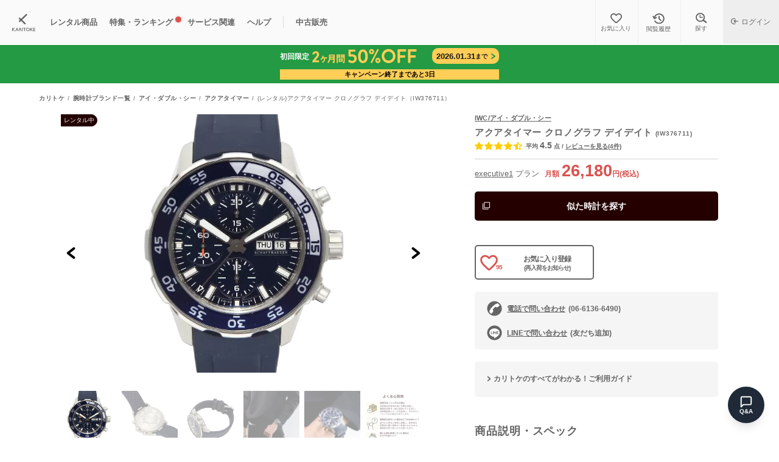

--- FILE ---
content_type: text/html; charset=utf-8
request_url: https://karitoke.jp/item/1587/detail
body_size: 31550
content:
<!DOCTYPE html>
<html lang="ja">
  <head>
      <script>
  window.dataLayer = window.dataLayer || [];
  dataLayer.push({
    't_pre_member_id': '',
    'hashed_member_id': '',
    'member_rank': '',

    'pre_member_type': '',
    'member_status': '',

    'rental_plan': '',
    'rental_price': '',
    'reserve_plan': '',
    'reserve_price': ''
  });
</script>

      <!-- Google Tag Manager -->
<script>(function(w,d,s,l,i){w[l]=w[l]||[];w[l].push({'gtm.start':
    new Date().getTime(),event:'gtm.js'});var f=d.getElementsByTagName(s)[0],
    j=d.createElement(s),dl=l!='dataLayer'?'&l='+l:'';j.async=true;j.src=
    'https://www.googletagmanager.com/gtm.js?id='+i+dl;f.parentNode.insertBefore(j,f);
})(window,document,'script','dataLayer','GTM-PDS4RBD');</script>
<!-- End Google Tag Manager -->

<!-- Google Tag Manager -->
<script>(function(w,d,s,l,i){w[l]=w[l]||[];w[l].push({'gtm.start':
    new Date().getTime(),event:'gtm.js'});var f=d.getElementsByTagName(s)[0],
  j=d.createElement(s),dl=l!='dataLayer'?'&l='+l:'';j.async=true;j.src=
  'https://www.googletagmanager.com/gtm.js?id='+i+dl;f.parentNode.insertBefore(j,f);
})(window,document,'script','dataLayer','GTM-MM996H2');</script>
<!-- End Google Tag Manager -->

<script async src="https://www.googletagmanager.com/gtag/js?id=AW-789103291"></script> <script> window.dataLayer = window.dataLayer || []; function gtag(){dataLayer.push(arguments);} gtag('js', new Date()); gtag('config', 'AW-789103291'); </script>


      <script>
  (function(i,s,o,g,r,a,m){i['GoogleAnalyticsObject']=r;i[r]=i[r]||function(){
  (i[r].q=i[r].q||[]).push(arguments)},i[r].l=1*new Date();a=s.createElement(o),
  m=s.getElementsByTagName(o)[0];a.async=1;a.src=g;m.parentNode.insertBefore(a,m)
  })(window,document,'script','https://www.google-analytics.com/analytics.js','ga');

  ga('create', 'UA-99304255-1', 'auto');
  ga('require', 'linkid');
  ga('send', 'pageview');
</script>

      <meta name="facebook-domain-verification" content="6j9b0kkqnsf9x1vrqm624xk7t856pb" />


    <!--
==============================
head
==============================
-->
<meta charset="UTF-8">
<meta http-equiv="X-UA-Compatible" content="IE=edge,chrome=1">
<meta name="viewport" content="width=device-width,initial-scale=1.0,viewport-fit=cover,maximum-scale=1.0">
<meta name="format-detection" content="telephone=no">
<meta name="twitter:card" content="summary_large_image">
<meta name="p:domain_verify" content="2ea25ca70fc9e06517215b8bc61cb27c"/>


<meta name="csrf-param" content="authenticity_token" />
<meta name="csrf-token" content="lmEUDNpePZQ+nvcButAz9FTSJIulXdOq4PeOrdzxb3OPVqCPqH6Ix1vkOXQNZBKK30p8Ch6ZE4mjnYMzduOpYw==" />

<title>レンタル商品【IW376711】IWC アクアタイマー クロノグラフ デイデイト｜カリトケ</title>
<meta name="description" content="レンタル商品【IWC/アイ・ダブル・シー】アクアタイマー クロノグラフ デイデイト(IW376711)のブランド腕時計詳細ページです。">
<meta name="keywords" content="iwc,アクアタイマー クロノグラフ デイデイト,レンタル">
<link rel="canonical" href="https://karitoke.jp/item/1587/detail">
<meta property="og:title" content="レンタル商品【IW376711】IWC アクアタイマー クロノグラフ デイデイト｜カリトケ">
<meta property="og:description" content="レンタル商品【IWC/アイ・ダブル・シー】アクアタイマー クロノグラフ デイデイト(IW376711)のブランド腕時計詳細ページです。">
<meta property="og:author" content="nanashi.,inc.">
<meta property="og:type" content="website">
<meta property="og:url" content="https://karitoke.jp/item/1587/detail">
<meta property="og:image" content="https://karitoke.jp/files/item/1/1587/041de5aa-5d22-42ef-b354-4b0b7236d7f7.png">
<meta property="og:site_name" content="カリトケ">
<meta property="article:publisher" content="https://www.facebook.com/karitoke.official/">
<meta property="article:app_id" content="973882069381621">



<link rel="stylesheet" media="all" href="https://karitoke.jp/assets/front/reset-4e0410f9fa8d1af62ad09da07e003b3dcdc504385d853e767e7679c4354c79f2.css" data-turbolinks-track="reload" />
<link rel="stylesheet" media="all" href="https://karitoke.jp/assets/front/common-1d3be55ef7d1dd6a2911371cf0d5aef36a55e2bf474630b98c865e12fda64230.css" data-turbolinks-track="reload" />
<link rel="stylesheet" media="all" href="https://karitoke.jp/assets/front/spinner-loading-d5b26f50dffee3175a081b6d5fa4f6f3557f217ee2db84a7abaf2ab333497e31.css" data-turbolinks-track="reload" />
<link rel="manifest" href="/manifest.json">

<meta name="application-name" content="カリトケ">
<meta name="apple-mobile-web-app-title" content="カリトケ">
<meta name="mobile-web-app-capable" content="yes">
<meta name="apple-mobile-web-app-status-bar-style" content="default">

<link rel="apple-touch-icon" href="/apple-touch-icon.png">
<link rel="apple-touch-icon-precomposed" href="/apple-touch-icon-precomposed.png">
<link rel="icon" href="https://karitoke.jp/images/common/ka_favicon_2024_12.ico" />
<script src="https://karitoke.jp/assets/front/application-fa88142d3b8df188cf19a9eece5b647e4448f4eab0336cb8e4de2301985a03d7.js" data-turbolinks-track="reload"></script>
<script src="https://karitoke.jp/assets/front/common-19fa8bb768517b41662ccaef34eaa02379d8e7e8faa3934c06d7fb0f7736c3d0.js" data-turbolinks-track="reload"></script>
<script src="https://karitoke.jp/assets/front/accordion-e0086aaebd0d78b3148cec196afa5eae1dc90cc66b9be039024fef062ada61a3.js" data-turbolinks-track="reload"></script>
<script src="https://karitoke.jp/assets/front/spinner-loading-add36af75e3792884da457b5074607823c02394fa20470f532d544f78a2dad4d.js" data-turbolinks-track="reload"></script>
<script src="https://r.moshimo.com/af/r/maftag.js"></script>


<script type="application/ld+json"> { "@context": "https://schema.org", "@type": "BreadcrumbList", "itemListElement": [ { "@type": "ListItem", "position": 1, "name": "TOP", "item": "https://karitoke.jp/" }, { "@type": "ListItem", "position": 2, "name": "レンタル商品一覧", "item": "https://karitoke.jp/item" }, { "@type": "ListItem", "position": 3, "name": "アイ・ダブル・シー", "item": "https://karitoke.jp/brand/iwc?sex=1" }, { "@type": "ListItem", "position": 4, "name": "アクアタイマー", "item": "https://karitoke.jp/item/1587/detail" }, { "@type": "ListItem", "position": 5, "name": "【IW376711】アクアタイマー クロノグラフ デイデイト", "item": "https://karitoke.jp/item/1587/detail" } ] } </script> <script type="application/ld+json"> { "@context":"http://schema.org/", "@type":"Product", "name":"IWCアクアタイマー クロノグラフ デイデイト【IW376711】", "image": ["https://karitoke.jp/files/item/1/1587/webp_041de5aa-5d22-42ef-b354-4b0b7236d7f7.webp", "https://karitoke.jp/files/item/1/1587/webp_4cc58525-d408-4aff-813c-6f216c0ec1a9.webp", "https://karitoke.jp/files/item/1/1587/webp_d2c1d49e-3ad5-427a-868f-afb7fe288123.webp", "https://karitoke.jp/files/item/1/1587/webp_f8edb360-b1cc-463e-8140-93c4634cb398.webp", "https://karitoke.jp/files/item/1/1587/webp_6c4e5378-f571-47dd-a09a-4c6791a97568.webp", "https://karitoke.jp/files/item/1/1587/webp_40913c65-174c-40da-8348-63864cd7ed68.webp"], "description":"レンタル商品【IWC/アイ・ダブル・シー】アクアタイマー クロノグラフ デイデイト(IW376711)のブランド腕時計詳細ページです。", "offers":{ "@type":"AggregateOffer", "url":"https://karitoke.jp/item/1587/detail" }, "aggregateRating": { "@type":"AggregateRating", "ratingValue":4.5, "reviewCount":4 }, "review": [ { "@type":"Review", "datePublished":"2023/06/22", "reviewBody":["ベゼルの厚み3mm分が全体を分厚くしていますが着けてみると違和感は有りません。汗をかく夏のアクティビティにも安心して使えるラバー。特に屋外の直射日光下で鮮やかな文字盤の青と白い目盛りがゴージャスで、海でつけてみたい時計ですね。スプリング巻き上げの持ちも良く、精度も満足の行く一本。使えるデイデイト、さらに小さいセコンドオレンジ針のさし色が粋でIWCのデザイナーセンス大変気に入りました。"], "author": { "@type":"Person", "name":"Blue R1" }, "reviewRating": { "@type":"Rating", "ratingValue":5, "worstRating":"1", "bestRating":"5" } } ] } </script> 

      <link rel="stylesheet" media="all" href="https://karitoke.jp/assets/front/qa_bot-8e7d1a86a0d7d78566b4262f9d4a7b9c8ccb0011d1196174763cdd896f444978.css" data-turbolinks-track="reload" />
      <script src="https://karitoke.jp/assets/common/send_ajax_request-cf983449475f80ffb2e36e1b3e8bec52a39eb50a282d7d4b4719b8d1febd99c8.js" data-turbolinks-track="reload"></script>
      <script src="https://karitoke.jp/assets/front/qa_bot-10fade41df5965034f37070f6151900ac17bbe747365942046ec5df5fc91cb88.js" data-turbolinks-track="reload"></script>
      <link rel="stylesheet" media="all" href="https://karitoke.jp/assets/front/item-68e7b15ff6bb99450e45939073c200b0729a6d8993acc865841126b6e7de6318.css" data-turbolinks-track="reload" />
  <link rel="stylesheet" media="all" href="https://karitoke.jp/assets/front/common/item_detail-496e34175b77b5cfa74ad3375d3fb8b5cac29a325701bf9c4449833dc50b5065.css" data-turbolinks-track="reload" />
  <link rel="stylesheet" media="all" href="https://karitoke.jp/assets/front/review_staff-c839d39b44cb5acde7c7e8961f685b2836c37e17f8b0f98e666376e6a0c480ba.css" data-turbolinks-track="reload" />
  <link rel="stylesheet" media="print" href="https://karitoke.jp/assets/front/favorite-f93dbd99a03f3e444d0802745a7eadd50dd27d03baa4e6942c7f45f804dbf62e.css" data-turbolinks-track="reload" onload="this.media=&quot;all&quot;" />
  <link rel="stylesheet" media="all" href="https://karitoke.jp/assets/front/ac_list-e068393e353f9e90c5ac10e78f97aebcec6aa148185557744754df8159c95148.css" data-turbolinks-track="reload" />
  <link rel="stylesheet" media="all" href="https://karitoke.jp/assets/front/filting_box-88513b9a3d6eed9174e8ff9ed95940c3b4ccf53dd2bd5283f0e145e9e7b67aa8.css" data-turbolinks-track="reload" />
  <link rel="stylesheet" media="all" href="https://karitoke.jp/assets/front/splide/splide-core.min-0d218bec53c3b01488ba214b50554d2ef15d6b7115cb4e22f4e1107383bfbcea.css" data-turbolinks-track="reload" />
  <link rel="stylesheet" media="all" href="https://karitoke.jp/assets/front/splide/splide_slide-39988bc8ec8bd58ae806c5bcf11e84c9de5c0489c0389fc282618ceac67eff4e.css" data-turbolinks-track="reload" />
  <link rel="stylesheet" media="all" href="https://karitoke.jp/assets/front/splide/splide_arrow-fceb9b9761070011cac58954c5f50eb112082caf009a7be28d19e9cd4f8fdb6d.css" data-turbolinks-track="reload" />
  <link rel="stylesheet" media="all" href="https://karitoke.jp/assets/front/splide/splide_pagination-9440559813a5bd7de22d302b6c4ad46461a39c1c3102f541bfedaa29864e1d81.css" data-turbolinks-track="reload" />
  <link rel="stylesheet" media="all" href="https://karitoke.jp/assets/front/collection_slider-72ca1581fbd878c3be789d00de4f73fc25ceade7012adb9c2bead91fc97efd63.css" data-turbolinks-track="reload" />
  <link rel="stylesheet" media="all" href="https://karitoke.jp/assets/front/item_detail_rental_button-1eb0a40c1a7a2df00a73d2006ec74e4ce6c7aeb7097464d34838b0d313c6ef27.css" data-turbolinks-track="reload" />
  <link rel="stylesheet" media="all" href="https://karitoke.jp/assets/front/sign-up-modal-317e603e792e0e8e53a3dffd58c341fac3488435b2d1ac1865c033b5c484c666.css" data-turbolinks-track="reload" />

  <link rel="stylesheet" media="all" href="https://karitoke.jp/assets/front/free_regist_bar-58864ea18238beb5f03e24c4a6ff15083454133982bacd53786ca199078331e6.css" data-turbolinks-track="reload" />
  <link rel="stylesheet" media="all" href="https://karitoke.jp/assets/front/button_google-dc30883fe13b79abe195bbecbee94eec56d5c3fa2ce02f41d985e540c0e04ed6.css" data-turbolinks-track="reload" />
  <link rel="stylesheet" media="all" href="https://karitoke.jp/assets/front/shimmer_animation-de6a747c11f2f625b286c5ab55b48fed0b5bf8b42bc029564e8b513643198711.css" data-turbolinks-track="reload" />
  <link rel="stylesheet" media="all" href="https://karitoke.jp/assets/front/user_review_photo-8b2f3d5d7061fd20ebe6b88c8e7b0dc54576e5bb072a59060e217d1c9dc6e2e0.css" data-turbolinks-track="reload" />
  <link rel="stylesheet" media="all" href="https://karitoke.jp/assets/front/history_item_comparison-5d1d772910516a0aa325d217085a5f3e8ac524143d22cd57bd169fb54371bc7b.css" data-turbolinks-track="reload" />
  <link rel="stylesheet" media="all" href="https://karitoke.jp/assets/front/price_simulator-6fc6fbfcec88becb12e7a65022383aa488e5dff6af485e6ff6ff845d4516cf84.css" data-turbolinks-track="reload" />
  <script src="https://karitoke.jp/assets/common/collapser-110b3a57b20d63c930eef59df2287e1441fe5d88b6f25a6b2c6aa8ca9b5f28f8.js" data-turbolinks-track="reload"></script>
  <script src="https://karitoke.jp/assets/front/common/item_detail-ed5f3fb6af314d192e9354df0a36a6b608575f634abf63f3769ea563ccd8b0fa.js" data-turbolinks-track="reload"></script>

  <script src="https://karitoke.jp/assets/common/get_func-0477879897f287aa87d11a211671fbe15b59d9961e33169d6150eac2b8796862.js" data-turbolinks-track="reload"></script>
  <script src="https://karitoke.jp/assets/front/navigable_modal-2664d1e9748ce3c81d27e80a43adba5afaa5471117f5255c4dd79840b97a7a3a.js" data-turbolinks-track="reload"></script>
  <script src="https://karitoke.jp/assets/front/common/scroll_visibility_toggler-4a5512b91e06718e381d1e2040a420ebc518e0a14cc4c443d784bc9d2c1f2b03.js" data-turbolinks-track="reload"></script>
    <script type="text/javascript">
        dataLayer.push({ecommerce: null});
        dataLayer.push({
            event: "view_item",
            ecommerce: {
                items: [{
                    item_name: 'アクアタイマー クロノグラフ デイデイト',
                    item_id: 1587,
                    item_brand: 'IWC',
                    item_category: 'executive1',
                    quantity: 1,
                    price: 23800,
                    google_business_vertical: 'custom'
                }]
            }
        });
    </script>


  </head>

    <!-- Google Tag Manager (noscript) -->
<noscript><iframe src="https://www.googletagmanager.com/ns.html?id=GTM-PDS4RBD"
                  height="0" width="0" style="display:none;visibility:hidden"></iframe></noscript>
<!-- End Google Tag Manager (noscript) -->

<!-- Google Tag Manager (noscript) -->
<noscript><iframe src="https://www.googletagmanager.com/ns.html?id=GTM-MM996H2"
                  height="0" width="0" style="display:none;visibility:hidden"></iframe></noscript>
<!-- End Google Tag Manager (noscript) -->

  <div id="overlay-loading-indicator"><div class="spinner"></div></div>

  

<script type="text/javascript">
  var dataLayer = dataLayer || [];
  dataLayer.push({
      'PageType': 'Productpage',
      'HashedEmail': '',
      'ProductID': '1587'
  });
</script>


  <script type="text/javascript">
      (function(s,m,n,l,o,g,i,c,a,d){c=(s[o]||(s[o]={}))[g]||(s[o][g]={});if(c[i])return;c[i]=function(){(c[i+"_queue"]||(c[i+"_queue"]=[])).push(arguments)};a=m.createElement(n);a.charset="utf-8";a.async=true;a.src=l;d=m.getElementsByTagName(n)[0];d.parentNode.insertBefore(a,d)})(window,document,"script","https://cd.ladsp.com/script/pixel2_asr.js","Smn","Logicad","pixel_asr");
      Smn.Logicad.pixel_asr({
          "smnAdvertiserId":"00012611",
          "smnProductGroupId":"00015650",
          "smnAdvertiserProductId": "1587"
      });
  </script>

  <script type="text/javascript">
      window.yjDataLayer = window.yjDataLayer || [];
      function ytag() { yjDataLayer.push(arguments); }
      ytag({
          "type":"yjad_retargeting",
          "config":{
              "yahoo_retargeting_id": "47RAVU1N5I",
              "yahoo_retargeting_label": "",
              "yahoo_retargeting_page_type": "detail",
              "yahoo_retargeting_items":[
                {item_id: '1587', category_id: '', price: '23800', quantity: '1'}
              ]
          }
      });
  </script>




<body id="detail" class="karitoke_page">
<div id="overlay-loading-indicator">
  <div class="spinner"></div>
</div>

<dialog id="about_condition">
  <div class="popup_wrapper">
    <button type="button" class="dialog-close" aria-label="閉じる" data-dialog-close></button>
    <div class="popup_defa">
      <div class="sample_detail_w_wrap">
        <div class="about_condition_detail main_contents">
          <p class="sample_head">商品状態</p>
          <dl class="about_condition_detail">
            <dt>A</dt>
            <dd>目立たない部分にキズあり</dd>
          </dl>
        </div>
        <p class="about_condition_intro">
            ラグに細かな傷
        </p>
      </div>
      <div class="sample_detail_w_wrap">
        <p class="about_condition_title">商品ランクについて</p>
        <div class="about_condition_detail">
            <dl>
              <dt>S</dt>
              <dd>使用感がなくキレイな状態</dd>
            </dl>
            <dl>
              <dt>A</dt>
              <dd>目立たない部分にキズあり</dd>
            </dl>
            <dl>
              <dt>B</dt>
              <dd>細かいキズあり</dd>
            </dl>
            <dl>
              <dt>C</dt>
              <dd>キズや使用感あり</dd>
            </dl>
            <dl>
              <dt>D</dt>
              <dd>目立つキズや使用感あり</dd>
            </dl>
        </div>
      </div>
      <p class="caption cl_g ta_c">※すべての商品はレンタルのご返却後、検品・クリーニングを行っています</p>
    </div>
  </div>
</dialog>

<dialog id="about_item_warranty">
  <div class="popup_wrapper">
    <button type="button" class="dialog-close" aria-label="閉じる" data-dialog-close></button>
    <div class="popup_defa mx_w500">
      <div class="sample_detail_w_wrap">
        <p class="sample_head">安心キズ保証</p>
        <p class="fs14 lh16 mb10">通常使用による軽微な傷・故障・破損は、標準付帯(申込不要)の「安心キズ保証」でカバーされるため修理費用のお客様負担はありません。通常使用と認められないような傷・故障・破損等の場合には、修理費用を請求する場合があります。より安心してご使用になりたい方は、「安心キズ保証プラス:月額980円(税込1,078円)」の加入がオススメです。</p>
        <p class="btn_textlink btn_textlink_l"><a data-turbolinks="false" href="/security">安心キズ保証の詳細はこちら</a></p>
      </div>
    </div>
  </div>
</dialog>
  <dialog id="similar_items_modal" class="item_model_list_modal">
    <p class="item_model_list_modal_title">
      似ている時計
    </p>
    <div class="item_wrap">
        <a class="item_contents" href="/item/319/detail" id="list_item_anc_319" data-turbolinks="false">
          <dl>
            <dt>
                <p class="rental_icon">レンタル中</p>
              <picture> <source type="image/webp" srcset="https://karitoke.jp/files/item/0/319/webp_limit_290x290_a6157b85-ac75-4312-a911-b172cbba0bdc.webp" width="290" height="290"> <img m_model_name="アクアタイマー" m_brand_name="IWC" alt="IWC アクアタイマー(IW356801)" src="https://karitoke.jp/files/item/0/319/limit_290x290_a6157b85-ac75-4312-a911-b172cbba0bdc.png" width="290" height="290" /> </picture> 
            </dt>
            <dd>
              <p class="en">
                <span class="plan">premium</span>
                <span class="brand">IWC</span>
                <span class="name count_name">アクアタイマー デイト</span>
              </p>
            </dd>
          </dl>
        </a>
        <a class="item_contents" href="/item/427/detail" id="list_item_anc_427" data-turbolinks="false">
          <dl>
            <dt>
                <p class="rental_icon">レンタル中</p>
              <picture> <source type="image/webp" srcset="https://karitoke.jp/files/item/0/427/webp_limit_290x290_d326379d-38b9-4e3b-b4d0-70a3ba561013.webp" width="290" height="290"> <img m_model_name="アクアタイマー" m_brand_name="IWC" alt="IWC アクアタイマー(IW376710)" src="https://karitoke.jp/files/item/0/427/limit_290x290_d326379d-38b9-4e3b-b4d0-70a3ba561013.png" width="290" height="290" /> </picture> 
            </dt>
            <dd>
              <p class="en">
                <span class="plan">premium</span>
                <span class="brand">IWC</span>
                <span class="name count_name">アクアタイマー クロノグラフ デイデイト</span>
              </p>
            </dd>
          </dl>
        </a>
        <a class="item_contents" href="/item/432/detail" id="list_item_anc_432" data-turbolinks="false">
          <dl>
            <dt>
                <p class="rental_icon">レンタル中</p>
              <picture> <source type="image/webp" srcset="https://karitoke.jp/files/item/0/432/webp_limit_290x290_360a3f42-a8b4-4210-9868-1100a771f0a0.webp" width="290" height="290"> <img m_model_name="アクアタイマー" m_brand_name="IWC" alt="IWC アクアタイマー(IW371523)" src="https://karitoke.jp/files/item/0/432/limit_290x290_360a3f42-a8b4-4210-9868-1100a771f0a0.png" width="290" height="290" /> </picture> 
            </dt>
            <dd>
              <p class="en">
                <span class="plan">premium</span>
                <span class="brand">IWC</span>
                <span class="name count_name">GST クロノグラフ ラトラパンテ</span>
              </p>
            </dd>
          </dl>
        </a>
        <a class="item_contents" href="/item/558/detail" id="list_item_anc_558" data-turbolinks="false">
          <dl>
            <dt>
                <p class="rental_icon">レンタル中</p>
              <picture> <source type="image/webp" srcset="https://karitoke.jp/files/item/0/558/webp_limit_290x290_d04c0de4-f52d-47d2-b2af-3c08d4d86905.webp" width="290" height="290"> <img m_model_name="アクアタイマー" m_brand_name="IWC" alt="IWC アクアタイマー(IW376701)" src="https://karitoke.jp/files/item/0/558/limit_290x290_d04c0de4-f52d-47d2-b2af-3c08d4d86905.png" width="290" height="290" /> </picture> 
            </dt>
            <dd>
              <p class="en">
                <span class="plan">premium</span>
                <span class="brand">IWC</span>
                <span class="name count_name">アクアタイマー クロノグラフ デイデイト</span>
              </p>
            </dd>
          </dl>
        </a>
        <a class="item_contents" href="/item/1016/detail" id="list_item_anc_1016" data-turbolinks="false">
          <dl>
            <dt>
                <p class="rental_icon">レンタル中</p>
              <picture> <source type="image/webp" srcset="https://karitoke.jp/files/item/1/1016/webp_limit_290x290_6e62b2cc-37d3-4edb-8fbb-fbf2737b103e.webp" width="290" height="290"> <img m_model_name="アクアタイマー" m_brand_name="IWC" alt="IWC アクアタイマー(IW354805)" src="https://karitoke.jp/files/item/1/1016/limit_290x290_6e62b2cc-37d3-4edb-8fbb-fbf2737b103e.png" width="290" height="290" /> </picture> 
            </dt>
            <dd>
              <p class="en">
                <span class="plan">premium</span>
                <span class="brand">IWC</span>
                <span class="name count_name">アクアタイマー デイト</span>
              </p>
            </dd>
          </dl>
        </a>
        <a class="item_contents" href="/item/1017/detail" id="list_item_anc_1017" data-turbolinks="false">
          <dl>
            <dt>
              <picture> <source type="image/webp" srcset="https://karitoke.jp/files/item/1/1017/webp_limit_290x290_388ea698-803b-4bee-a98e-9eb84092a226.webp" width="290" height="290"> <img m_model_name="アクアタイマー" m_brand_name="IWC" alt="IWC アクアタイマー(IW372301)" src="https://karitoke.jp/files/item/1/1017/limit_290x290_388ea698-803b-4bee-a98e-9eb84092a226.png" width="290" height="290" /> </picture> 
            </dt>
            <dd>
              <p class="en">
                <span class="plan">executive1</span>
                <span class="brand">IWC</span>
                <span class="name count_name">アクアタイマー クロノグラフ デイト</span>
              </p>
            </dd>
          </dl>
        </a>
        <a class="item_contents" href="/item/1050/detail" id="list_item_anc_1050" data-turbolinks="false">
          <dl>
            <dt>
              <picture> <source type="image/webp" srcset="https://karitoke.jp/files/item/1/1050/webp_limit_290x290_182d41ec-3469-4479-8dbf-d33c624abe9d.webp" width="290" height="290"> <img m_model_name="アクアタイマー" m_brand_name="IWC" alt="IWC アクアタイマー(IW376803)" src="https://karitoke.jp/files/item/1/1050/limit_290x290_182d41ec-3469-4479-8dbf-d33c624abe9d.png" width="290" height="290" /> </picture> 
            </dt>
            <dd>
              <p class="en">
                <span class="plan">executive1</span>
                <span class="brand">IWC</span>
                <span class="name count_name">アクアタイマー クロノグラフ デイデイト</span>
              </p>
            </dd>
          </dl>
        </a>
        <a class="item_contents" href="/item/1582/detail" id="list_item_anc_1582" data-turbolinks="false">
          <dl>
            <dt>
              <picture> <source type="image/webp" srcset="https://karitoke.jp/files/item/1/1582/webp_limit_290x290_c12e4f5e-36b1-4be3-afe1-826ce545dcb7.webp" width="290" height="290"> <img m_model_name="アクアタイマー" m_brand_name="IWC" alt="IWC アクアタイマー(IW353602)" src="https://karitoke.jp/files/item/1/1582/limit_290x290_c12e4f5e-36b1-4be3-afe1-826ce545dcb7.png" width="290" height="290" /> </picture> 
            </dt>
            <dd>
              <p class="en">
                <span class="plan">premium</span>
                <span class="brand">IWC</span>
                <span class="name count_name">GST アクアタイマー</span>
              </p>
            </dd>
          </dl>
        </a>
        <a class="item_contents" href="/item/1686/detail" id="list_item_anc_1686" data-turbolinks="false">
          <dl>
            <dt>
                <p class="rental_icon">レンタル中</p>
              <picture> <source type="image/webp" srcset="https://karitoke.jp/files/item/1/1686/webp_limit_290x290_d8d62a95-38e8-4444-ada8-a475a344a1ca.webp" width="290" height="290"> <img m_model_name="アクアタイマー" m_brand_name="IWC" alt="IWC アクアタイマー(IW370802)" src="https://karitoke.jp/files/item/1/1686/limit_290x290_d8d62a95-38e8-4444-ada8-a475a344a1ca.png" width="290" height="290" /> </picture> 
            </dt>
            <dd>
              <p class="en">
                <span class="plan">luxury</span>
                <span class="brand">IWC</span>
                <span class="name count_name">GST クロノグラフ プラダ 2000本限定</span>
              </p>
            </dd>
          </dl>
        </a>
        <a class="item_contents" href="/item/1968/detail" id="list_item_anc_1968" data-turbolinks="false">
          <dl>
            <dt>
                <p class="rental_icon">レンタル中</p>
              <picture> <source type="image/webp" srcset="https://karitoke.jp/files/item/1/1968/webp_limit_290x290_412312b6-26d0-4460-9813-89c1586f296c.webp" width="290" height="290"> <img m_model_name="アクアタイマー" m_brand_name="IWC" alt="IWC アクアタイマー(IW356802)" src="https://karitoke.jp/files/item/1/1968/limit_290x290_412312b6-26d0-4460-9813-89c1586f296c.png" width="290" height="290" /> </picture> 
            </dt>
            <dd>
              <p class="en">
                <span class="plan">premium</span>
                <span class="brand">IWC</span>
                <span class="name count_name">アクアタイマー</span>
              </p>
            </dd>
          </dl>
        </a>
        <a class="item_contents" href="/item/60040/detail" id="list_item_anc_60040" data-turbolinks="false">
          <dl>
            <dt>
              <picture> <source type="image/webp" srcset="https://karitoke.jp/files/item/60/60040/webp_limit_290x290_0d105ffe-dcde-44e4-9807-b7615641e1f2.webp" width="290" height="290"> <img m_model_name="アクアタイマー" m_brand_name="IWC" alt="IWC アクアタイマー(IW356806)" src="https://karitoke.jp/files/item/60/60040/limit_290x290_0d105ffe-dcde-44e4-9807-b7615641e1f2.png" width="290" height="290" /> </picture> 
            </dt>
            <dd>
              <p class="en">
                <span class="plan">premium</span>
                <span class="brand">IWC</span>
                <span class="name count_name">アクアタイマー 2000 オートマチック</span>
              </p>
            </dd>
          </dl>
        </a>
        <a class="item_contents" href="/item/60126/detail" id="list_item_anc_60126" data-turbolinks="false">
          <dl>
            <dt>
                <p class="rental_icon">レンタル中</p>
              <picture> <source type="image/webp" srcset="https://karitoke.jp/files/item/60/60126/webp_limit_290x290_6332fc70-6087-4a0a-8b00-ab1f23e18e7c.webp" width="290" height="290"> <img m_model_name="アクアタイマー" m_brand_name="IWC" alt="IWC アクアタイマー(IW371933)" src="https://karitoke.jp/files/item/60/60126/limit_290x290_6332fc70-6087-4a0a-8b00-ab1f23e18e7c.png" width="290" height="290" /> </picture> 
            </dt>
            <dd>
              <p class="en">
                <span class="plan">luxury</span>
                <span class="brand">IWC</span>
                <span class="name count_name">アクアタイマー クロノグラフ</span>
              </p>
            </dd>
          </dl>
        </a>
    </div>
    <p class="sample_btn_close" data-dialog-close>close</p>
  </dialog>


  <dialog id="how2buy_modal">
    <div class="popup_wrapper">
      <button type="button" class="dialog-close" aria-label="閉じる" data-dialog-close></button>
      <div class="popup_defa">
        <p class="sample_head">購入手順</p>
        <div class="how2buy_modal_wrap">
        </div>
      </div>
    </div>
  </dialog>

<div id="zoomViewer" class="zoom-viewer"></div>
<div id="imageViewerModal" class="image-viewer-modal">

  <div class="product-viewer">
    <div class="main-image">
      <img id="mainImage" src="" alt="">
    </div>
    <!-- 閉じるボタン -->
    <button type="button" id="viewerCloseModalBtn" class="viewer-close-modal-btn">閉じる</button>
    <div class="viewer-thumbnails" id="viewerThumbContainer">
          <img class="item-thumb viewer-thumb active" loading="lazy" src="https://karitoke.jp/files/item/1/1587/4cc58525-d408-4aff-813c-6f216c0ec1a9.png" />
          <img class="item-thumb viewer-thumb" loading="lazy" src="https://karitoke.jp/files/item/1/1587/d2c1d49e-3ad5-427a-868f-afb7fe288123.png" />
          <img class="item-thumb viewer-thumb" loading="lazy" src="https://karitoke.jp/files/item/1/1587/f8edb360-b1cc-463e-8140-93c4634cb398.png" />
          <img class="item-thumb viewer-thumb" loading="lazy" src="https://karitoke.jp/files/common_code/0/235/62af0529-fc34-496e-9ba3-ff9d83b62415.jpg" />
          <img class="item-thumb viewer-thumb" loading="lazy" src="https://karitoke.jp/files/common_code/0/235/df48007e-f5f8-46de-9f27-8b97d26b4884.jpg" />
    </div>
  </div>
</div>


  
<div id="sign-up-modal" class="rise-up-modal">
  <div class="rise-up-modal__contents">
    <div class="rise-up-modal__inner">
      <div id="rise-up-modal__close"></div>
      <div class="rise-up-modal__form">
        <h2>会員登録</h2>
        <div class="rise-up-modal__form__contents">
          <form class="new_t_pre_member" id="sign-up-form" action="" accept-charset="UTF-8" method="post"><input type="hidden" name="authenticity_token" value="YDaCXveGXvLz7Xtr7LtfcJGJF7+yQV7Or7dwdzcWdYEhpDhv90Kj2naa5MbrDwRLQ+potXPMaEFzYHtkordN0Q==" />
            <input value="5" id="select_m_long_term_pack_id_5" type="hidden" name="t_pre_member[select_m_long_term_pack_id]" />
            <div id="email-error-message">
            </div>
            <div class="rise-up-modal__form__email">
              <input value="" autocomplete="username" autofocus="autofocus" placeholder="メールアドレスを入力してください" type="email" name="t_pre_member[email]" id="t_pre_member_email" />
              <span class="attention">必須</span>
            </div>
            <div id="password-error-message">
            </div>

            <div class="rise-up-modal__form__password">
              <div class="rise-up-modal__form__password--contents">
                <span class="rise-up-modal__form__password--icon-eye" id="switch_form_type"><img alt="" id="show_form_text" src="https://karitoke.jp/images/mypage/view.png" width="30" height="30" /></span>
                <input value="" class="password_input" autocomplete="off" placeholder="パスワードを設定してください" type="password" name="t_pre_member[password]" id="t_pre_member_password" />
                <span class="attention">必須</span>
                <p class="caption">※半角英数字・記号 8文字以上</p>
              </div>
            </div>
            <div id="loading-spinner" class="rise-up-modal__form__regist-button">
              <input type="submit" name="送信" value="" data-disable-with=""><span class="">同意して会員登録する</span>
            </div>
</form>          <div class="rise-up-modal__form__under-info">
            <ul>
              <li class="rise-up-modal__form__under-info--list">既に会員登録済みの方は
                <a data-turbolinks="false" id="popup_sign_in" href="/sign_in?a=rental&amp;f=detail&amp;item_id=1587&amp;p=sign_in&amp;select_m_long_term_pack_id=5">こちら</a>
              </li>
              <li class="rise-up-modal__form__under-info--list">会員登録には
                <a data-turbolinks="false" href="/term">利用規約</a>、<a data-turbolinks="false" href="/privacy">プライバシーポリシー</a>
                への同意が必要です
              </li>
            </ul>
          </div>
        </div>
      </div>
      <div id="sns_regist" class="rise-up-modal__sns-contents">
        <p class="rise-up-modal__sns-contents--title">LINEアカウント登録・連携で3％OFFのポイント進呈!</p>
        <a class="rise-up-modal__sns-contents--button" rel="nofollow" data-method="post" href="/t_pre_members/auth/line?id=1587&amp;from=popup_item_detail&amp;select_m_long_term_pack_id=5">LINEで登録</a>
        <div class="google_login">
          <a id="modal-google-oath2-btn" rel="nofollow" data-method="post" href="/t_pre_members/auth/google_oauth2?select_m_long_term_pack_id=5&amp;from=popup_item_detail&amp;id=1587">
            <button class="gsi-material-button">
  <div class="gsi-material-button-state"></div>
  <div class="gsi-material-button-content-wrapper">
    <div class="gsi-material-button-icon">
      <svg version="1.1" xmlns="http://www.w3.org/2000/svg" viewBox="0 0 48 48" xmlns:xlink="http://www.w3.org/1999/xlink" style="display: block;">
        <path fill="#EA4335" d="M24 9.5c3.54 0 6.71 1.22 9.21 3.6l6.85-6.85C35.9 2.38 30.47 0 24 0 14.62 0 6.51 5.38 2.56 13.22l7.98 6.19C12.43 13.72 17.74 9.5 24 9.5z"></path>
        <path fill="#4285F4" d="M46.98 24.55c0-1.57-.15-3.09-.38-4.55H24v9.02h12.94c-.58 2.96-2.26 5.48-4.78 7.18l7.73 6c4.51-4.18 7.09-10.36 7.09-17.65z"></path>
        <path fill="#FBBC05" d="M10.53 28.59c-.48-1.45-.76-2.99-.76-4.59s.27-3.14.76-4.59l-7.98-6.19C.92 16.46 0 20.12 0 24c0 3.88.92 7.54 2.56 10.78l7.97-6.19z"></path>
        <path fill="#34A853" d="M24 48c6.48 0 11.93-2.13 15.89-5.81l-7.73-6c-2.15 1.45-4.92 2.3-8.16 2.3-6.26 0-11.57-4.22-13.47-9.91l-7.98 6.19C6.51 42.62 14.62 48 24 48z"></path>
        <path fill="none" d="M0 0h48v48H0z"></path>
      </svg>
    </div>
    <span class="gsi-material-button-contents">Sign in with Google</span>
    </div>
  </button>
</a>        </div>
      </div>
    </div>
  </div>
  <div class="rise-up-modal__overlay"></div>
</div>
<script>
  document.addEventListener('DOMContentLoaded', () => {
    let signUpConfig = new EpFormValidatorConfig({
      formId: 'sign-up-form',
      activeClass: 'active',
      buttonWrapperSelector: '.rise-up-modal__form__regist-button',
      validators: [
        new EpValidatorConfig(
          't_pre_member_email',
          EmailValidation,
          'email-error-message'
        ),
        new EpValidatorConfig(
          't_pre_member_password',
          PasswordValidation,
          'password-error-message'
        )
      ]
    });

    new EpFormValidator(signUpConfig);
    document.querySelectorAll('#sign_up_link').forEach(el => el.addEventListener('click', e => e.preventDefault()));
    let overlayLoadingIndicator = new LoadingIndicator(document.getElementById('overlay-loading-indicator'));
    document.getElementById('loading-spinner')?.addEventListener('click', async (event) => {
      event.preventDefault();
      let emailValidation = new EmailValidation('email-error-message');
      let passwordValidation = new PasswordValidation('password-error-message');
      emailValidation.resetErrorText();
      passwordValidation.resetErrorText();
      let ev = emailValidation.go(document.getElementById('t_pre_member_email').value);
      let pv = passwordValidation.go(document.getElementById('t_pre_member_password').value);
      if (!(ev && pv)) return;
      let p = document.getElementById('sign-up-form');


      await executeWithLoadingIndicator(async () => {
        let formData = new FormData(p);
        formData.append('t_item_id', '1587');
        formData.append('authenticity_token', 'de7msOlffavY3a3CeMgV7HqfsF2vDyRlbXuIKjInQpRs2VIzm3/I+L2nY7fPfDSS8Qfo3BTL5EYuEYW0mDWEhA==');

        let response = await fetch('/register_sign_up', {
          method: 'POST',
          mode: 'same-origin',
          credentials: 'same-origin',
          headers   : {
            ContentType: 'application/json',
          },
          body: formData,
        });
        let data = await response.json();
        if (!response.ok) {
          let emailContent = document.getElementById('email-error-message');
          if (emailContent) {
            emailContent.innerHTML = data.email_content;
          }
          let passwordContent = document.getElementById('password-error-message');
          if (passwordContent) {
            passwordContent.innerHTML = data.password_content;
          }
        } else if (data.redirect_to) {
          location.href = '/profile?popup=sign_up';
        }
      }, overlayLoadingIndicator);
    });

  })
</script>
<dialog id="watchspec_guide">
  <div class="popup_wrapper">
    <button type="button" class="dialog-close" aria-label="閉じる" data-dialog-close></button>
    <div class="popup_defa">
      <div class="sample_detail_w_wrap">
        <p class="sample_head">各種用語・説明</p>
        <div class="fs14 mb30 lh14">
          <div class="chronograph--wrap">
            <p class="chronograph--wrap__img">
              <img alt="腕時計の説明" loading="lazy" src="https://karitoke.jp/images/howto/img_watchspec_guide.png" width="350" height="235" />
            </p>
            <ul class="chronograph--wrap__list">
              <li>
                リューズ <span>時刻合わせ・巻き上げ用の部品</span>
              </li>
              <li>
                文字盤カラー
              </li>
              <li>
                ベゼル <span>風防ガラスを固定する部品</span>
              </li>
              <li>
                ケースサイズ
              </li>
              <li>
                ラグ <span>ベルトとケースの連結部分</span>
              </li>
              <li>
                ベルト
              </li>
              <li>
                クロノグラフボタン <span>ストップウォッチ用ボタン</span>
              </li>
              <li>
                インデックス <span>時刻を表すバーや数字</span>
              </li>
            </ul>
          </div>
        </div>
      </div>
    </div>
  </div>
</dialog>

<div class="modal-overlay userreview">
  <div class="modal-content" id="userreview_photo_modal">
    <div class="modal-body">
      <div class="sample_detail_w_wrap">
        <div class="userreview-photo-modal__wrap ">
          <div class="userreview_photo_modal__img modal-image-container">
            <div class="modal-image-container-inner">
              <img src="" sizes="203x203" alt="ユーザーフォト" class="userreview_photo_modal__img-content modal-image" id="review_photo_modal__img">
            </div>
          </div>
          <div class="userreview-photo-modal__info modal-text-container">
            <div class="review_content">
              <div class="review_content_innner">
              <div class="review_rate_date">
                <div class="reviews_star" id="rpRateContent">
                </div>
                <div class="rate_counte" id="rpStars"></div>
                <p class="review_infomation" id="rpDate"></p>
              </div>
                <p class="review_infomation user_infomation">
                  <span id="rpName"></span>
                  <span id="rpAge"></span>
                  <span id="rpSex"></span>
                  <span class="wrist_diameter" id="rpWrist"></span>
                </p>
              </div>
              <div class="review_title" id="rpT"></div>
              <div class="text_element" id="rpD"></div>
            </div>
          </div>
        </div>
      </div>
    </div>

    <p class="sample_btn_close">close</p>
  </div>
</div>


<script>
  document.addEventListener('DOMContentLoaded', function () {

    document.querySelector('.read-more-button')?.addEventListener('click', function() {
      if (document.querySelector('.modal-text-container').classList.contains('is-expanded')) {
        document.querySelector('.modal-text-container').classList.remove('is-expanded');
        return;
      } else {
        document.querySelector('.modal-text-container').classList.add('is-expanded');
      }
    });
  });
</script>


  <!--
  ==============================
  header
  ==============================
  -->
  <header class="common_header_v2">
    <div class="header_wrapper_v2">
      <div class="spm_box">
        <div class="site_logo_wrap">
          <p class="RI_logo site_logo active-indicator-target">
            <a href="/" data-turbolinks="false"><span class="ri_logomarkb"><img alt="カリトケ" src="https://karitoke.jp/images/common/common_logomarl_karitoke_g_bg0.svg" width="38" height="33" /></span></a>
          </p>
          <p class="RI_logo site_logo shop_logo active-indicator-target">
            <a href="/shop/item" data-turbolinks="false"><span class="ri_logomarkb"><img alt="カリトケ" src="https://karitoke.jp/images/common/m_shoping_w.png" width="44" height="33" /></span></a>
          </p>
          <div class="sptab_head_sub">
            <p class="sptab_head_index sptab_head_sbox">
              <a href="/" data-turbolinks="false" target="_blank">
                <span class="sptab_head_text">KARITOKE</span>
              </a>
            </p>
            <p class="sptab_head_shop sptab_head_sbox">
              <a href="/shop/item" data-turbolinks="false" target="_blank">
                <span class="sptab_head_text">中古販売</span>
              </a>
            </p>
              <p class="sptab_head_guide sptab_head_sbox active-indicator-target">
                <a href="/userguide" data-turbolinks="false"><span class="sptab_head_text">HOW TO</span></a>
              </p>
            <p class="sptab_head_favorite sptab_head_sbox active-indicator-target">
              <a href="/mypage/favorite" data-turbolinks="false"><span class="sptab_head_text">お気に入り</span></a>
            </p>
            <p class="sptab_head_history sptab_head_sbox active-indicator-target">
              <a href="/item_history" data-turbolinks="false"><span class="sptab_head_text">閲覧履歴</span></a>
            </p>
            <p class="sptab_head_itemFilter sptab_head_sbox">
              <a id="sptab_head_itemFilter" href="#" data-turbolinks="false"><span class="sptab_head_text">HOW TO</span></a>
            </p>
          </div>

            <a class="active-indicator-target" id="header-login-btn" data-turbolinks="false" href="/sign_in?a=header&amp;f=top&amp;item_id=1587&amp;select_m_long_term_pack_id=5">
              <div class="header-icon__mypage-box">
                <p class="box-container login-icon"></p>
              </div>
</a>        </div>

      </div>
      <div class="bothsides_wrap">
        <div class="clearfix">
          <div class="leftside">
            <div class="site_logo_wrap">
              <p class="RI_logo site_logo">
                <a href="/" data-turbolinks="false"><span class="ri_logomarkb"><img alt="カリトケ" src="https://karitoke.jp/images/common/common_logomarl_karitoke_g_bg0.svg" width="38" height="33" /></span></a>
              </p>
            </div>
            <ul class="menuList_wrap">
              <li class="pc_0nly">
                <div class="page_m_wrap ripage_m_wrap">
                  <ul>
                    <li>
                      <p class="btn_textlink btn_textlink_l accordion_wrapper"><span class="po_re">レンタル商品
                        </span></p>
                      <div class="accordion">
                        <ul>
                          <li>
                            <p>
                              <a href="/brand" data-turbolinks="false">ブランド一覧</a>
                            </p>
                          </li>
                          <li>
                              <p>
                                <a href="/item" data-turbolinks="false"><span>すべての商品</span></a>
                              </p>
                          </li>
                          <li>
                            <p>
                              <a href="/item/new_arrival_index" data-turbolinks="false">
                                <span class="po_re bg_eee">新入荷商品
                                  </span></a>
                            </p>
                          </li>
                            <li>
                              <p>
                                <a href="/item/1/limited?nocache=1" data-turbolinks="false">
                                  新規限定商品</a>
                              </p>
                            </li>
                          <li>
                            <p>
                              <a href="/item/buyable" data-turbolinks="false">
                                <span>購入可能商品</span></a>
                            </p>
                          </li>
                        </ul>
                      </div>
                    </li>
                  </ul>
                </div>
              </li>
              <li class="pc_0nly">
                <div class="page_m_wrap ripage_m_wrap">
                  <ul>
                    <li>
                      <p class="btn_textlink btn_textlink_l accordion_wrapper"><span class="po_re">特集・ランキング
                        <span class="new_attention">NEW</span></span></p>
                      <div class="accordion">
                        <ul>
                          <li><p><a href="/feature" data-turbolinks="false"><span class="po_re">特集
                            <span class="new_attention">NEW</span></span></a></p>
                          </li>
                          <li><p><a href="/ranking" data-turbolinks="false"><span class="po_re">ランキング
                            </span></a></p></li>
                        </ul>
                      </div>
                    </li>
                  </ul>
                </div>
              </li>
              <li class="pc_0nly">
                <div class="page_m_wrap ripage_m_wrap">
                  <ul>
                    <li>
                      <p class="btn_textlink btn_textlink_l accordion_wrapper"><span class="po_re">サービス関連</span></p>
                      <div class="accordion">
                        <ul>
                          <li><p><a href="/price" data-turbolinks="false">料金プラン</a></p>
                          </li>
                          <li><p><a href="/point" data-turbolinks="false">獲得できるポイント</a></p>
                          </li>
                          <li><p><a href="/about" data-turbolinks="false">カリトケとは？</a></p></li>
                        </ul>
                      </div>
                    </li>
                  </ul>
                </div>
              </li>
              <li class="pc_0nly">
                <div class="page_m_wrap ripage_m_wrap">
                  <ul>
                    <li>
                      <p class="btn_textlink btn_textlink_l accordion_wrapper"><span class="po_re">ヘルプ</span></p>
                      <div class="accordion">
                        <ul>
                          <li><p><a href="/userguide" data-turbolinks="false"><span>ご利用方法</span></a></p>
                          </li>
                          <li><p><a href="/qa" data-turbolinks="false"><span>Q&A</span></a></p></li>
                        </ul>
                      </div>
                    </li>
                  </ul>
                </div>
              </li>
              <li class="pc_0nly shop_btn">
                <div class="page_m_wrap ripage_m_wrap">
                  <ul>
                    <li>
                      <p class="btn_textlink btn_textlink_l accordion_wrapper"><span class="po_re">中古販売</span></p>
                      <div class="accordion">
                        <ul>
                          <li><p><a href="/shop/item" data-turbolinks="false"><span>中古販売商品</span></a></p>
                          </li>
                          <li><p><a href="/shop/brand" data-turbolinks="false"><span>ブランド一覧</span></a></p></li>
                          <li><p><a href="/shopguide" data-turbolinks="false"><span>中古販売について</span></a></p></li>
                        </ul>
                      </div>
                    </li>
                  </ul>
                </div>
              </li>
            </ul>
          </div>
        </div>
      </div>
      <!--sp_view_end-->
      <!--pc_sub_menu-->
      <div class="link_btn_wrap pc_0nly_b">
          <div class="pctab_head_sub">
            <p class="pctab_head_favorite pctab_head_sbox">
              <a href="/mypage/favorite" data-turbolinks="false"><span class="pctab_head_text">お気に入り</span></a>
            </p>
            <p class="pctab_head_history pctab_head_sbox">
              <a href="/item_history" data-turbolinks="false"><span class="pctab_head_text">閲覧履歴</span></a>
            </p>
            <p class="pctab_head_itemFilter pctab_head_sbox">
              <a id="pctab_head_itemFilter" href="#" data-turbolinks="false"><span class="pctab_head_text">探す</span>
              </a>
            </p>
            <p class="mypage_link_btn login_mypage_link_btn">
              <a href="/sign_in?a=header&amp;f=top&amp;item_id=1587&amp;select_m_long_term_pack_id=5" data-turbolinks="false" id="header-login-btn"><span>ログイン</span></a>
            </p>
          </div>
      </div>
    </div>
  </header>

<div id="filtering_box" class="lowerpage search_icon">
  <div class="free-word-barback">
<form id="freeword_search_form" name="search_form" class="search_form_area" action="/item?enable_cache=1" accept-charset="UTF-8" method="post"><input type="hidden" name="authenticity_token" value="Npx+xr9l3Yht4OyNKlIuKyXvO7+GDZe5Ueft4E16pabTBQ2/hC77eTsPXggbNZwN0uYcfcC4JNTwRUIhvAe/Ug==" />
<div class="free_word_wrap">
  <div class="free_word rental_select">
    <input autocomplete="off" class="default_empty popup-menu-toggle js-popup-open" placeholder="キーワードで探す" value="" id="freeword" type="text" name="search_params[freeword]" />

    <div class="free_word_btn">
      <button name="button" type="submit" class="btn_input" id="search">
        <input value="true" id="freeword_search_button_clicked" type="hidden" name="search_params[search_button_clicked]" />
        <input value="/item/1587/detail" id="search_url" type="hidden" name="search_params[url]" />
        <input value="" class="st" type="hidden" name="search_params[sclt]" id="search_params_sclt" />
        <span>検索</span>
</button>    </div>
  </div>
</div>  
</form></div>

  <div id="filtering_box_add" class="filtering_box_add">
<div class="filtering_box_inner">
  <div class="filtering_list_wrap">
    <div class="filtering_list_banner">
        <a class="filtering_list_buyable_banner loading_indicator_link" data-turbolinks="false" href="/item/buyable">
          <span>購入可能商品はこちら</span>
</a>    </div>
    <div class="filtering_list">
      <p class="filtering_list_title">人気ブランド</p>
      <ul>
        <li>
          <a class="loading_indicator_link" data-turbolinks="false" href="/brand/rolex">ROLEX</a>
        </li>
        <li>
          <a class="loading_indicator_link" data-turbolinks="false" href="/brand/hublot">HUBLOT</a>
        </li>
        <li>
          <a class="loading_indicator_link" data-turbolinks="false" href="/brand/omega">OMEGA</a>
        </li>
        <li>
          <a class="loading_indicator_link" data-turbolinks="false" href="/brand/tagheuer">TAG HEUER</a>
        </li>
        <li>
          <a class="loading_indicator_link" data-turbolinks="false" href="/brand/cartier">Cartier</a>
        </li>
        <li>
          <a class="loading_indicator_link" data-turbolinks="false" href="/brand/chanel">Chanel</a>
        </li>
        <li>
          <a class="loading_indicator_link" data-turbolinks="false" href="/brand/iwc">IWC</a>
        </li>
        <li>
          <a class="loading_indicator_link" data-turbolinks="false" href="/brand/breitling">BREITLING</a>
        </li>
      </ul>
    </div>
    <div class="filtering_list">
      <p class="filtering_list_title">料金プランで探す</p>
      <ul>
        <li>
          <a class="loading_indicator_link" data-turbolinks="false" href="/item?m_plan_id=1">casual</a>
        </li>
        <li>
          <a class="loading_indicator_link" data-turbolinks="false" href="/item?m_plan_id=2">standard</a>
        </li>
        <li>
          <a class="loading_indicator_link" data-turbolinks="false" href="/item?m_plan_id=3">premium</a>
        </li>
        <li>
          <a class="loading_indicator_link" data-turbolinks="false" href="/item?m_plan_id=5">luxury</a>
        </li>
        <li>
          <a class="loading_indicator_link" data-turbolinks="false" href="/item?m_plan_id=4-6-7-8">executive</a>
        </li>
      </ul>
    </div>
    <div class="filtering_list" data-turbolinks="false">
      <p class="filtering_list_title">商品の種類で探す</p>
      <ul>
        <li>
          <a class="loading_indicator_link" data-turbolinks="false" href="/item">すべての商品</a>
        </li>
        <li>
          <a class="loading_indicator_link" data-turbolinks="false" href="/item/new_arrival_index">新入荷商品</a>
        </li>
        <li>
          <a class="loading_indicator_link" data-turbolinks="false" href="/shop/item">販売商品</a>
        </li>
      </ul>
    </div>
    <div class="filtering_list" data-turbolinks="false">
      <p class="filtering_list_title">注目ワード</p>
      <ul>
          <li>
            <a href="#" onclick="chooseItemKeyword(event)" id="keyword_search_1" class="loading_indicator_link">レビュー高評価</a>
          </li>
          <li>
            <a href="#" onclick="chooseItemKeyword(event)" id="keyword_search_3" class="loading_indicator_link">スケルトン</a>
          </li>
          <li>
            <a href="#" onclick="chooseItemKeyword(event)" id="keyword_search_5" class="loading_indicator_link">オールブラック</a>
          </li>
          <li>
            <a href="#" onclick="chooseItemKeyword(event)" id="keyword_search_9" class="loading_indicator_link">ビッグフェイス</a>
          </li>
          <li>
            <a href="#" onclick="chooseItemKeyword(event)" id="keyword_search_13" class="loading_indicator_link">結婚式・パーティー</a>
          </li>
          <li>
            <a href="#" onclick="chooseItemKeyword(event)" id="keyword_search_15" class="loading_indicator_link">芸能人も着用</a>
          </li>
          <li>
            <a href="#" onclick="chooseItemKeyword(event)" id="keyword_search_17" class="loading_indicator_link">ラグスポ</a>
          </li>
          <li>
            <a href="#" onclick="chooseItemKeyword(event)" id="keyword_search_18" class="loading_indicator_link">限定モデル</a>
          </li>
      </ul>
    </div>
    <div class="filtering_list">
      <p class="filtering_list_title">性別で探す</p>
      <ul>
        <li>
          <a class="loading_indicator_link" data-turbolinks="false" href="/item?sex=1">メンズ</a>
        </li>
        <li>
          <a class="loading_indicator_link" data-turbolinks="false" href="/item?sex=2">レディース</a>
        </li>
       </ul>
    </div>
  </div>
  <p id="filtering_box_close" class="filtering_box_close">close</p>
  </div>
  <div class="filtering_list_back"></div>
</div>

<script type="text/javascript">

  document.addEventListener( 'DOMContentLoaded', function() {

    let noBanner = $('.special_info_wrap').length === 0;
    searchIconToggle('freeword', 'filtering_box_add', noBanner);

    searchIconToggle('sptab_head_itemFilter', 'filtering_box', noBanner);
    searchIconToggle('pctab_head_itemFilter', 'filtering_box', noBanner);
    document.querySelectorAll('.loading_indicator_link').forEach(link => link.addEventListener('click', visibleLoadingIndicator));

  });

  async function chooseItemKeyword(event) {
    const keyword = event.target.firstChild.data;
    if (!keyword) return;
    try {
      const url = new URL(document.getElementById("freeword_search_form").action);
      if(url.origin !== window.location.origin) return;
      window.location.href = url.origin + url.pathname + '?' + `keyword=${keyword}`;
    } catch {
      return false;
    }
  }

</script>

</div>
<div class="wrapper">
  <form id="return_form" name="return_form" action="/item/1587/detail" accept-charset="UTF-8" method="post"><input type="hidden" name="authenticity_token" value="tW2ZpOh9bFpXpLuH/tZMfWObw0IXYutOwwrkkqFF9DQ+b+MOCIhvQEWiIB4tsxq7LVOnDBTHIq3xFCum5jvKeA==" />

  <input value="1587" type="hidden" name="search_params[move_page]" id="search_params_move_page" />
</form>
  <form id="rental_form" name="rental_form" action="/item/1587/detail" accept-charset="UTF-8" method="post"><input type="hidden" name="authenticity_token" value="y6neNkd5AJ8cM9NI1Smb3C8NhSlvrpPxIKtPvyPk0i9Aq6Scp4wDhQ41SNEGTM0aYcXhZ2wLWhIStYCLZJrsYw==" />
    <input value="1587" id="item_id_search_params_form" type="hidden" name="id" />
</form>
  <div class="contents_wrap">
      <a class="free_regist_bar_wrap" href="/sign_up" data-turbolinks="false">
  <div id="free_regist_bar">
    <div class="free_regist_bar_inner">
      <p class="free_regist_50off">
        <span>初回限定</span><img alt="2ヶ月間50%OFF" src="https://karitoke.jp/images/top/banner_regist_50off.png" width="172" height="24" />
      </p>
      <p class="threeMonth_banner_period">2026.01.31<span>まで</span></p>
    </div>
      <p class="threeMonth_banner_period_add" id="countdown">キャンペーン終了まであと3日</p>
  </div>
</a>
<script>
  document.addEventListener('DOMContentLoaded', () => {
    if ('false' === 'true') {
      const targetDate = new Date('2026-01-31T23:59:59+09:00'); // 目標日時
      let timeoutId = null;

      // カウントダウンの更新関数
      function updateCountdown(timeoutId) {
        const now = new Date();
        const timeDifference = targetDate - now;
        let dom = document.getElementById("countdown");
        if (!dom) return;

        if (timeDifference > 0) {
          const hours = Math.floor((timeDifference % (1000 * 60 * 60 * 24)) / (1000 * 60 * 60));
          const minutes = Math.floor((timeDifference % (1000 * 60 * 60)) / (1000 * 60));
          const seconds = Math.floor((timeDifference % (1000 * 60)) / 1000);

          let t = '終了まであと'
          if (hours > 0) {
            t += ` ${hours}時間`;
          }
          if (minutes >= 0 && hours > 0) {
            t += `${minutes}分`;
          }
          if (seconds >= 0) {
            t += `${seconds}秒`;
          }
          // カウントダウンを画面に表示
          dom.textContent = t;

          // 1秒後に再度実行
          timeoutId = setTimeout(updateCountdown, 1000);
        } else {
          // カウントダウン終了時
          dom.textContent = "キャンペーンは終了しました";
          clearTimeout(timeoutId); // タイマーを停止
        }
      }

      // カウントダウンの開始関数
      function startCountdown() {
        if (!timeoutId) {
          updateCountdown(); // 初回実行
        }
      }

      // カウントダウンの停止関数
      function stopCountdown() {
        if (timeoutId) {
          clearTimeout(timeoutId);
          timeoutId = null;
        }
      }

      // ページの可視状態変更イベント (非アクティブ時に停止、アクティブ時に再開)
      document.addEventListener("visibilitychange", () => {
        if (document.hidden) {
          stopCountdown(); // 非アクティブ時に停止
        } else {
          startCountdown(); // アクティブ時に再開
        }
      });

      // ページ初期化時にカウントダウンを開始
      startCountdown();
    }
  })
</script>
  <div class="breadcrumb"><a href="/">カリトケ</a><a href="/brand">腕時計ブランド一覧</a><a href="/brand/iwc">アイ・ダブル・シー</a><a href="/brand/iwc/16">アクアタイマー</a><span class="current">(レンタル)アクアタイマー クロノグラフ デイデイト（IW376711）</span></div>

    <section>
      <div class="item_detail">
        <div class="good_image splide" id="main-item-carousel" aria-label=アクアタイマークロノグラフデイデイトの画像一覧 >
          <ul class="good_image_label">
              <li>
                <p class="rental_icon">レンタル中</p>
              </li>
            <li></li>
            
          </ul>
          <div class="slider_wrap splide__track parent-content">
            <div class="collection_slider splide__list img_content">
                  <div class="splide__slide item_slide shimmer-animation">
                    <picture> <source type="image/webp" srcset="https://karitoke.jp/files/item/1/1587/webp_4cc58525-d408-4aff-813c-6f216c0ec1a9.webp" width="600" height="600"> <img m_model_name="アクアタイマー" m_brand_name="IWC" display_type="detail" alt="IWC アクアタイマー(IW376711)" src="https://karitoke.jp/files/item/1/1587/4cc58525-d408-4aff-813c-6f216c0ec1a9.png" width="600" height="600" /> </picture> 
                  </div>
                  <div class="splide__slide item_slide shimmer-animation">
                    <picture> <source type="image/webp" srcset="https://karitoke.jp/files/item/1/1587/webp_d2c1d49e-3ad5-427a-868f-afb7fe288123.webp" width="600" height="600"> <img m_model_name="アクアタイマー" m_brand_name="IWC" display_type="detail" alt="IWC アクアタイマー(IW376711)" src="https://karitoke.jp/files/item/1/1587/d2c1d49e-3ad5-427a-868f-afb7fe288123.png" width="600" height="600" /> </picture> 
                  </div>
                  <div class="splide__slide item_slide shimmer-animation">
                    <picture> <source type="image/webp" srcset="https://karitoke.jp/files/item/1/1587/webp_f8edb360-b1cc-463e-8140-93c4634cb398.webp" width="600" height="600"> <img m_model_name="アクアタイマー" m_brand_name="IWC" display_type="detail" alt="IWC アクアタイマー(IW376711)" src="https://karitoke.jp/files/item/1/1587/f8edb360-b1cc-463e-8140-93c4634cb398.png" width="600" height="600" /> </picture> 
                  </div>
                  <div class="splide__slide item_slide shimmer-animation">
                    <picture> <source type="image/webp" srcset="https://karitoke.jp/files/common_code/0/235/webp_62af0529-fc34-496e-9ba3-ff9d83b62415.webp" width="600" height="600"> <img m_model_name="アクアタイマー" m_brand_name="IWC" display_type="detail" alt="IWC アクアタイマー(IW376711)" src="https://karitoke.jp/files/common_code/0/235/62af0529-fc34-496e-9ba3-ff9d83b62415.jpg" width="600" height="600" /> </picture> 
                  </div>
                  <div class="splide__slide item_slide shimmer-animation">
                    <picture> <source type="image/webp" srcset="https://karitoke.jp/files/common_code/0/235/webp_df48007e-f5f8-46de-9f27-8b97d26b4884.webp" width="600" height="600"> <img m_model_name="アクアタイマー" m_brand_name="IWC" display_type="detail" alt="IWC アクアタイマー(IW376711)" src="https://karitoke.jp/files/common_code/0/235/df48007e-f5f8-46de-9f27-8b97d26b4884.jpg" width="600" height="600" /> </picture> 
                  </div>
                <div class="splide__slide">
                  <picture> <source type="image/webp" srcset="/images/item/item_detail_slide_qa.webp" width="405" height="405"> <img alt="よくある質問" src="https://karitoke.jp/images/item/item_detail_slide_qa.png" width="405" height="405" /> </picture> 
                </div>
                <div class="splide__slide">
                  <picture> <source type="image/webp" srcset="/images/common/item_detail_slide_flow.webp" width="405" height="405"> <img alt="レンタル開始までの流れ" src="https://karitoke.jp/images/common/item_detail_slide_flow.png" width="405" height="405" /> </picture> 
                </div>
                <div class="splide__slide">
                    <picture> <source type="image/webp" srcset="/images/item/item_detail_slide_hosyo01.webp" width="405" height="405"> <img alt="安心キズ保証" src="https://karitoke.jp/images/item/item_detail_slide_hosyo01.png" width="405" height="405" /> </picture> 
                </div>
                 <div class="splide__slide">
                    <picture> <source type="image/webp" srcset="/images/item/item_detail_slide_hosyo02.webp" width="405" height="405"> <img alt="安心キズ保証プラス" src="https://karitoke.jp/images/item/item_detail_slide_hosyo02.png" width="405" height="405" /> </picture> 
                </div>
            </div>
            <div class="splide" id="thumbnail-carousel" role="group" >
              <div class="slider_wrap splide__track">
                <div class="splide__list collection-slider__sumnail">
                      <div class="splide__slide shimmer-animation">
                        <img m_model_name="アクアタイマー" m_brand_name="IWC" display_type="detail_thumb" alt="IWC アクアタイマー(IW376711)" src="https://karitoke.jp/files/item/1/1587/4cc58525-d408-4aff-813c-6f216c0ec1a9.png" width="100" height="100" />
                      </div>
                      <div class="splide__slide shimmer-animation">
                        <img m_model_name="アクアタイマー" m_brand_name="IWC" display_type="detail_thumb" alt="IWC アクアタイマー(IW376711)" src="https://karitoke.jp/files/item/1/1587/d2c1d49e-3ad5-427a-868f-afb7fe288123.png" width="100" height="100" />
                      </div>
                      <div class="splide__slide shimmer-animation">
                        <img m_model_name="アクアタイマー" m_brand_name="IWC" display_type="detail_thumb" alt="IWC アクアタイマー(IW376711)" src="https://karitoke.jp/files/item/1/1587/f8edb360-b1cc-463e-8140-93c4634cb398.png" width="100" height="100" />
                      </div>
                      <div class="splide__slide shimmer-animation">
                        <picture> <source type="image/webp" srcset="https://karitoke.jp/files/common_code/0/235/webp_thumb_62af0529-fc34-496e-9ba3-ff9d83b62415.webp" width="100" height="100"> <img m_model_name="アクアタイマー" m_brand_name="IWC" display_type="detail_thumb" alt="IWC アクアタイマー(IW376711)" src="https://karitoke.jp/files/common_code/0/235/thumb_62af0529-fc34-496e-9ba3-ff9d83b62415.jpg" width="100" height="100" /> </picture> 
                      </div>
                      <div class="splide__slide shimmer-animation">
                        <picture> <source type="image/webp" srcset="https://karitoke.jp/files/common_code/0/235/webp_thumb_df48007e-f5f8-46de-9f27-8b97d26b4884.webp" width="100" height="100"> <img m_model_name="アクアタイマー" m_brand_name="IWC" display_type="detail_thumb" alt="IWC アクアタイマー(IW376711)" src="https://karitoke.jp/files/common_code/0/235/thumb_df48007e-f5f8-46de-9f27-8b97d26b4884.jpg" width="100" height="100" /> </picture> 
                      </div>
                  <div class="sumnail splide__slide">
                   <picture> <source type="image/webp" srcset="/images/item/item_detail_slide_qa.webp" width="45" height="45"> <img alt="よくある質問" src="https://karitoke.jp/images/item/item_detail_slide_qa.png" width="45" height="45" /> </picture> 
                 </div>
                      <div class="sumnail splide__slide">
                      <picture> <source type="image/webp" srcset="/images/common/item_detail_slide_flow.webp" width="45" height="45"> <img alt="レンタル開始までの流れ" src="https://karitoke.jp/images/common/item_detail_slide_flow.png" width="45" height="45" /> </picture> 
                    </div>
                  <div class="sumnail splide__slide">
                    <picture> <source type="image/webp" srcset="/images/item/item_detail_slide_hosyo01.webp" width="45" height="45"> <img alt="安心キズ保証" src="https://karitoke.jp/images/item/item_detail_slide_hosyo01.png" width="45" height="45" /> </picture> 
                  </div>
                  <div class="sumnail splide__slide">
                    <picture> <source type="image/webp" srcset="/images/item/item_detail_slide_hosyo02.webp" width="45" height="45"> <img alt="安心キズ保証プラス" src="https://karitoke.jp/images/item/item_detail_slide_hosyo02.png" width="45" height="45" /> </picture> 
                  </div>
                </div>
              </div>
            </div>  
          </div>
            
        </div>
        <div class="goods_detail_wrap ">
          <div class="goods_title_area">
            <div class="detail_title_wrap">
              <h1>
                <span class="detail_title_brand"><a data-turbolinks="false" href="/brand/iwc?sex=1">IWC/アイ・ダブル・シー</a>
                </span>
                <span class="item_name_title">アクアタイマー クロノグラフ デイデイト
                  <span class="item_name_title_code">(IW376711)</span></span>
              </h1>
                <div>
                  <div class="reviews_star">
                        <span class="ster_y ster_y3">星</span>
                        <span class="ster_y ster_y3">星</span>
                        <span class="ster_y ster_y3">星</span>
                        <span class="ster_y ster_y3">星</span>
                        <span class="ster_half_color ster_half_color3">星</span>
                  </div>
                  <div class="reviews_score">
                      <span class="average_score2">平均<span class="average_score_number2">4.5</span>点<span class="weight_nomal"> /</span>
                        <a id="total_review">レビューを見る(4件)</a>
                      </span>
                  </div>
                </div>
              <div class="pp_wrap">
              </div>
                <div class="no-item-plan-price">
                  <div class="plan_text">
                    <a data-turbolinks="false" href="/item?m_plan_id=4">executive1</a> プラン
                  </div>
                  <div class="no-item-price">
                    <span class="no-item-price__tax">月額</span>
                    <span class="no-item-price__text">26,180</span><span class="no-item-price__tax">円(税込)</span>
                  </div>
                </div>
              
<div class="btn_wrap" id="top_rental_button">

      <div class="btn_wrap similar_items_btn" id="btn_modal">
        <p class="btn_br">
          <a class="colorg modal_btn_w" data-dialog-target="#similar_items_modal">
            似た時計を探す
          </a>
        </p>
      </div>


  <div class="btn-wrap__other-button-wrap">
        <div class="item_fav">
            <div id="item_fav_btn" class="item_fav_wrap item_detail_unfav_wrap">
              <span id="detail_favorite_text" class="star has_button unfavorite" data-t_item_id="1587" data-url="/async/favorite_do" data-item_status="2">
                <span class="item_favorite_count">95</span>
                お気に入り登録
                <br><span class="fs10">(再入荷をお知らせ)</span>
              </span>
            </div>
        </div>


  </div>

  <div class="item-contact-wrap">
    <div class="item-contact-wrap__tel">
      <a class="item-contact-wrap__tel--text" href="tel:06-6136-6490">
        <span>電話で問い合わせ</span> (06-6136-6490)
      </a>  
    </div>
    <div class="item-contact-wrap__line">
        <a href="https://lin.ee/Le8S5ltT">
          <span>LINEで問い合わせ</span> (友だち追加)
</a>    </div>
    </div> 

</div>

<script>
  document.addEventListener('DOMContentLoaded', function() {
    getTabPrice(document.querySelector('.is_show .m_long_term_pack_id'));
    //長期パックのタブ切り替え
    const tabMenus = document.querySelectorAll('.tab_switch');

    tabMenus.forEach((tabMenu) => {
      tabMenu.addEventListener('click', tabSwitch);
    })

    function tabSwitch(e) {
      const tabTargetData = e.currentTarget.dataset.tab;
      const tabList = e.currentTarget.closest('.item_point_tab_switch');
      const tabItems = tabList.querySelectorAll('.tab_switch');
      const tabPanelItems = tabList.
      nextElementSibling.querySelectorAll('.item_point_wrap');
      tabItems.forEach((tabItem) => {
        tabItem.classList.remove('is_active');
      })
      tabPanelItems.forEach((tabPanelItem) => {
        tabPanelItem.classList.remove('is_show');
      })
      e.currentTarget.classList.add('is_active');
      tabPanelItems.forEach((tabPanelItem) => {
        if(tabPanelItem.dataset.panel === tabTargetData){
          tabPanelItem.classList.add('is_show');
          let packElement = document.querySelector('.is_show .m_long_term_pack_id');
          if (packElement) {
            packElement.checked = true;
            const select_m_long_term_pack_id = packElement.value;
            $('#select_m_long_term_pack_id').val(select_m_long_term_pack_id);
            $('#select_m_long_term_pack_id_2').val(select_m_long_term_pack_id);
            $('#select_m_long_term_pack_id_3').val(select_m_long_term_pack_id);
            $('#select_m_long_term_pack_id_4').val(select_m_long_term_pack_id);
            $('#select_m_long_term_pack_id_5').val(select_m_long_term_pack_id);
            document.querySelectorAll('a.link_sign_up, a.rise-up-modal__sns-contents--button, a#popup_sign_in, #sns_regist a#modal-google-oath2-btn, a#header-login-btn').forEach(function(element) {
              let oldUrl = element.getAttribute('href');
              let urlParts = oldUrl.split('?');
              let baseUrl = urlParts[0];
              let params = urlParts[1] ? new URLSearchParams(urlParts[1]) : new URLSearchParams();
              params.set('select_m_long_term_pack_id', select_m_long_term_pack_id);
              let newUrl = baseUrl + '?' + params.toString();
              element.setAttribute('href', newUrl);
            });
          }

          getTabPrice(packElement);
        }
      })
    }
    // タブの金額を取得してフッターの金額に適用
    function getTabPrice(packElement) {
      let targetElement = document.querySelector('.is_show #next_monthly_price .price_text_em');
      if (!targetElement) return;

      let textContent = targetElement ? targetElement.textContent : null;
      let numberContent = textContent ? textContent.match(/\d+/g).join('') : null;
      // 数字を3桁カンマ区切りに整形
      let formattedNumber = Number(numberContent).toLocaleString();
      // 整形した結果を指定した要素のテキストに反映
      let targetElementFooter = document.getElementById('next_monthly_price_footer');
      if (targetElementFooter) {
        targetElementFooter.textContent =　'税込' + formattedNumber + '円/月';
        let planPriceFooter = document.getElementById('plan_price_footer')
        if(!packElement) {

        } else if(packElement.value === '0' && targetElementFooter.classList.contains('is_show')) {
          targetElementFooter.classList.remove('is_show');
          targetElementFooter.classList.add('is_hide');
          planPriceFooter.classList.remove('td_lt');
        } else if (packElement.value !== '0' && targetElementFooter.classList.contains('is_hide')) {
          targetElementFooter.classList.remove('is_hide');
          targetElementFooter.classList.add('is_show');
          planPriceFooter.classList.add('td_lt');
        }
      }
    }
  });
</script>
            </div>
          </div>

          <div class="detail_select_area_area">
            <div class="ex_link_wrap">
              <ul class="ex_link_list">
                <li>
                  <p class="btn_textlink btn_textlink_l">
                    <a data-turbolinks="false" href="/userguide">カリトケのすべてがわかる！ご利用ガイド</a>
                  </p>
                </li>
              </ul>
            </div>

            <table class="nav-tabs select_area_wrap" id="nav_tabs">
              <h2 class="rental_detail_title">商品説明・スペック</h2>
              <tr>
                <td class="nav-tab-top item_detail_active" data-target="detail-tab">
                  <a class="nav-tabs_item" data-target="detail-tab" data-turbolinks="false">
                    <span class="nav-tabs_item_inner nav-tabs_item_inner_1line"><h3 class="nav-tabs_title">商品説明</h3></span>
                  </a>
                </td>
                <td class="nav-tab-top" data-target="review-tab" id="nav_review_tab">
                  <a class="nav-tabs_item" data-target="review-tab" data-turbolinks="false">
                    <span class="nav-tabs_item_inner nav-tabs_item_inner_2line"><h3 class="nav-tabs_title">ユーザー<br>レビュー(4)</h3></span>
                  </a>
                </td>
              </tr>
            </table>
          </div>

          <div class="tabs">
            <div id="detail-tab" class="tab__panel active__panel">
               <div class="rental_detail">
              <ul class="detail_label_wrap">
                <li class="label_icon item_condition">
                  <span class="btn_textlink">
                    <a data-dialog-target="#about_condition" data-turbolinks="false" class="colorg">商品状態:A</a>
                  </span>
                </li>
                <li class="label_icon item_warranty">
                  <span class="btn_textlink">
                      <a data-dialog-target="#about_item_warranty" data-turbolinks="false" class="colorg">安心キズ保証</a>
                  </span>
                </li>
                
                <li class="label_icon item_cardonly">
                  カード決済のみ
                </li>
                  <li class="label_icon item_beltchange">
                    サイズ調整可
                  </li>
              </ul>
            </div>

            <div class="rental_detail">
                <h4>スタッフからの商品説明</h4>
                <p class="staff_comment">ブルーの文字盤が爽やかなIWCを代表するダイバーズウォッチ。デイデイト、クロノグラフ機能搭載で、機能性に富んだどんなシーンにも活躍するモデルです。</p>

                <h4>注意事項</h4>
                <p class="staff_comment">自動巻式時計のため、携帯電話・PC・スマートウォッチ、その他家電製品からは必ず5cm以上離してご使用ください。電化製品が発する磁気により、故障の原因となります。（安心キズ保証対象外）<br /> その他<a href='/userguide#ng_ex' data-turbolinks='false' class='text_link'>禁止事項はこちら</a></p>

                <span class="btn_textlink ta_r mb10">
                  <a data-dialog-target="#watchspec_guide" data-turbolinks="false" class="colorg fw_normal" href="#">各種用語・説明</a>
                </span>   
                <h4>商品スペック</h4> 
                <dl>
                  <dt>レンタル状況</dt>
                  <dd>レンタル中</dd>
                </dl>
                <dl>
                  <dt>商品ID</dt>
                  <dd>1587</dd>
                </dl>
                <dl>
                  <dt>ムーブメント</dt>
                  <dd><a data-turbolinks="false" href="/item?movement_type=1">自動巻き</a></dd>
                </dl>
                  <dl>
                    <dt>リューズ</dt>
                    <dd>ネジ込み式</dd>
                  </dl>
                <dl>
                  <dt>ベルトタイプ</dt>
                  <dd>ラバー</dd>
                </dl>
                <dl>
                  <dt>ベルト最大サイズ</dt>
                  <dd>約19.5cm<br>
                  </dd>
                </dl>
                <dl class="dt_2line">
                  <dt>ケースサイズ<br><span class="fs10">(直径幅)</span></dt>
                  <dd>44mm</dd>
                </dl>
                <dl>
                  <dt>文字盤カラー</dt>
                  <dd>ブルー</dd>
                </dl>
                <dl>
                  <dt>ベゼルタイプ</dt>
                  <dd>ホワイト/ブルー</dd>
                </dl>
                <dl>
                  <dt>品番</dt>
                  <dd>IW376711</dd>
                </dl>
                  <dl>
                    <dt>商品状態</dt>
                    <dd>ラグに細かな傷</dd>
                  </dl>

              <input id="block-02" type="checkbox" class="ac_label_toggle">
                <label class="ac_label" for="block-02">重さ・ケースの大きさ等</label>
                <div class="ac_label_content">
                  <div class="ac_label_content_inner">
                    <div class="fivepoint-scale_wrap">
                        <dl class="fivepoint-scale_inner">
  <dt>■重さ(ベルト込み)</dt>
  <dd>
    <ul class="fivepoint-scale_list staff-score_4">
        <li class="point1">1</li>
        <li class="point2">2</li>
        <li class="point3">3</li>
        <li class="point4">4</li>
        <li class="point5">5</li>
    </ul>
    <ul class="standard_number_list">
      <li>軽い<br>
      </li>
      <li class="standard_Lnumber">重い<br>
      </li>
    </ul>
  </dd>
</dl>

                        <dl class="fivepoint-scale_inner">
  <dt>■ケースの大きさ</dt>
  <dd>
    <ul class="fivepoint-scale_list staff-score_5">
        <li class="point1">1</li>
        <li class="point2">2</li>
        <li class="point3">3</li>
        <li class="point4">4</li>
        <li class="point5">5</li>
    </ul>
    <ul class="standard_number_list">
      <li>小さい<br>
      </li>
      <li class="standard_Lnumber">大きい<br>
      </li>
    </ul>
  </dd>
</dl>

                        <dl class="fivepoint-scale_inner">
  <dt>■装飾感</dt>
  <dd>
    <ul class="fivepoint-scale_list staff-score_3">
        <li class="point1">1</li>
        <li class="point2">2</li>
        <li class="point3">3</li>
        <li class="point4">4</li>
        <li class="point5">5</li>
    </ul>
    <ul class="standard_number_list">
      <li>シンプル<br>
      </li>
      <li class="standard_Lnumber">ジュエリー<br>
      </li>
    </ul>
  </dd>
</dl>

                        <dl class="fivepoint-scale_inner">
  <dt>■向いているシチュエーション</dt>
  <dd>
    <ul class="fivepoint-scale_list staff-score_3">
        <li class="point1">1</li>
        <li class="point2">2</li>
        <li class="point3">3</li>
        <li class="point4">4</li>
        <li class="point5">5</li>
    </ul>
    <ul class="standard_number_list">
      <li>カジュアル<br>
      </li>
      <li class="standard_Lnumber">ビジネス<br>
      </li>
    </ul>
  </dd>
</dl>

                    </div>
                  </div>

                </div>
                <div class="main-item-carousel__caption">
                  <p>商品写真・商品状態について</p>
                  <ul>
                    <li>・商品写真は商品登録時に撮影したものです。傷などの詳細は商品状態アイコンでご確認ください。商品状態はレンタル返却の都度、最新情報に更新しております。
                    </li>
                    <li>・同一商品の別個体の写真を使用している場合もございます。
                    </li>
                  </ul>
                </div>
              </div>
            </div>

            <ul class="item_keyword">
                <li>
                  <a data-turbolinks="false" href="/item?search_params%5Bkeyword%5D=%E3%83%AC%E3%83%93%E3%83%A5%E3%83%BC%E9%AB%98%E8%A9%95%E4%BE%A1">#レビュー高評価</a>
                </li>
            </ul>

            <div id="review-tab" class="tab__panel">
              <div class="rental_detail">
                <div class="reviews_star_content">
                  <div class="reviews_star">
                        <span class="ster_y">星</span>
                        <span class="ster_y">星</span>
                        <span class="ster_y">星</span>
                        <span class="ster_y">星</span>
                        <span class="ster_half_color">星</span>
                  </div>
                  <div class="reviews_score">
                      <span class="average_score">平均<span class="average_score_number">4.5</span>点<span class="weight_nomal"> /</span>
                          <span class="weight_nomal">(4)</span>
                      </span>
                  </div>
                </div>
              </div>
              <div id="review_result" style="overflow: hidden;">
                  <div class="rental_detail review_wrap" id="item_review_inner_content">
      <div class="review_content">
    <div class="review_content_innner">
      <div class="reviews_star">
          <span class="ster_y reviews_item">星</span>
          <span class="ster_y reviews_item">星</span>
          <span class="ster_y reviews_item">星</span>
          <span class="ster_y reviews_item">星</span>
          <span class="ster_y reviews_item">星</span>
      </div>
      <div class="rate_counte">5</div>
      <p class="review_infomation review_info_date">2023.06.22</p>
      <p class="review_infomation user_infomation">
        <span>Blue R1さん</span>
        <span>50代</span>
          <span></span>
          <span class="wrist_diameter">手首径：16.5cm</span>
      </p>
    </div>
      <div class="review_title">
        <p>洋上で着けていたい時計</p>
      </div>
    <div class="review_text">
      <div class="review_text_item">
        <div class="text_element">ベゼルの厚み3mm分が全体を分厚くしていますが着けてみると違和感は有りません。汗をかく夏のアクティビティにも安心して使えるラバー。特に屋外の直射日光下で鮮やかな文字盤の青と白い目盛りがゴージャスで、海でつけてみたい時計ですね。スプリング巻き上げの持ちも良く、精度も満足の行く一本。使えるデイデイト、さらに小さいセコンドオレンジ針のさし色が粋でIWCのデザイナーセンス大変気に入りました。</div>
      </div>
    </div>
      <div class="review_response_content">
        <input type="checkbox" id="toggle-comment-4880" class="collapser-toggle-input">
        <label for="toggle-comment-4880" class="toggle-label collapsible acc-head">KARITOKEからのコメント</label>
        <div class="response">
          <p>いつもレビューをご投稿いただきありがとうございます。<br/>ご記載の通りネイビーにオレンジ針の差し色のデザインがとてもおしゃれな時計ですよね。<br/>お気に召していただいたようで何よりでございます。<br/>是非これからもKARITOKEで様々な時計をお楽しみいただけますと幸甚でございます。<br/>引き続き『KARITOKE』をよろしくお願いいたします。</p>
          <div class="collapse_box">
            <p class="collapse_btn"><label for="toggle-comment-4880" class="">折りたたむ</label></p>
          </div>
        </div>
      </div>
  </div>
  <div class="review_content">
    <div class="review_content_innner">
      <div class="reviews_star">
          <span class="ster_y reviews_item">星</span>
          <span class="ster_y reviews_item">星</span>
          <span class="ster_y reviews_item">星</span>
          <span class="ster_g reviews_item">星</span>
          <span class="ster_g reviews_item">星</span>
      </div>
      <div class="rate_counte">3</div>
      <p class="review_infomation review_info_date">2021.08.29</p>
      <p class="review_infomation user_infomation">
        <span>たいCさん</span>
        <span>30代</span>
          <span></span>
          <span class="wrist_diameter">手首径：16.0cm</span>
      </p>
    </div>
      <div class="review_title">
        <p>TPOを選びながら楽しめる</p>
      </div>
    <div class="review_text">
      <div class="review_text_item">
        <div class="text_element">フォーマルな場ではブルーのラバーバンドが目立つので、あまりオススメしません。<br/>逆にカジュアルな場では個性的なカラーでアピールできます。</div>
      </div>
    </div>
  </div>
  <div class="review_content">
    <div class="review_content_innner">
      <div class="reviews_star">
          <span class="ster_y reviews_item">星</span>
          <span class="ster_y reviews_item">星</span>
          <span class="ster_y reviews_item">星</span>
          <span class="ster_y reviews_item">星</span>
          <span class="ster_g reviews_item">星</span>
      </div>
      <div class="rate_counte">4</div>
      <p class="review_infomation review_info_date">2021.05.14</p>
      <p class="review_infomation user_infomation">
        <span>えったんさん</span>
        <span>40代</span>
          <span></span>
          <span class="wrist_diameter">手首径：18.0cm</span>
      </p>
    </div>
      <div class="review_title">
        <p>重量感</p>
      </div>
    <div class="review_text">
      <div class="review_text_item">
        <div class="text_element">とても重量感がある。カジュアル時には最高。</div>
      </div>
    </div>
  </div>


      <p class="btn_textlink btn_all_review" id="fetch-review-data">
        <span>すべてのユーザーレビューを見る</span>
      </p>
      <div class="all_review_alert">
        <div id="loading-indicator" style="display: none;">読み込み中...</div>
        <div id="fetch-error" style="display: none;">データ取得に失敗しました。時間をあけてからお試しください。</div>
      </div>
  </div>

              </div>
            </div>
          </div>
            <div class="rental_detail other_item_link">
              <div class="item_list item_list_new same_item">
                  <p class="btn_textlink">
                    <a href="/brand/iwc/16" data-turbolinks="false"><span>カラー違いの商品を見る</span></a>
                  </p>
              </div>
            </div>
          <div class="ex_link_wrap">
            <ul class="ex_link_list">
              <li>
                <p class="btn_textlink btn_textlink_l about_howto"><a data-turbolinks="false" href="/how_to_use">腕時計の使い方</a></p>
              </li>
                <li>
                  <p class="btn_textlink btn_textlink_l">
                    <a href="https://www.iwc.com/jp/ja/home.html" target="_blank" rel="noopener noreferrer" class="blank_btn">メーカー公式サイト</a>
                  </p>
                </li>
            </ul>
          </div>
        </div>
      </div>

      <div id="history-item">
        <div class="history-item-comparison" data-component="history-item-comparison">
  <div class="history-item-comparison__header">
    <h2 class="title_contents_head m_size clr_646464 fw_bold">
      <span class=" shimmer-animation">商品を比較する</span>
    </h2>
      <div class="history-item-comparison__toggle-buttons">
          <button type="button"
                  class="toggle-button shimmer-animation"
                  data-group="first">
            履歴からのおすすめ
          </button>
          <button type="button"
                  class="toggle-button shimmer-animation"
                  data-group="second">
            最新のレンタル
          </button>
      </div>
  </div>

  <div class="history-item-comparison__desktop">
    <div class="history-item-comparison__table-container">
      <table class="history-item-comparison__table">
        <thead>
        <tr>
          <th class="history-item-comparison__spec-header"><span class=" shimmer-animation">仕様</span></th>
          <th class="history-item-comparison__product-header is-current-product"
              data-product-id="">
            <div class="product-card product-card--current"
     data-product-id="">
  <div class="product-card__image-container shimmer-animation">
    <div class="product-card__image"></div>

  </div>

  <div class="product-card__content">
    <h3 class="product-card__title">
        <span class=" shimmer-animation"></span>
    </h3>

    <div class="product-card__price">
    </div>

        <span class="product-card__compare-button dummy shimmer-animation"></span>
  </div>
</div>
          </th>
            <th class="history-item-comparison__product-header"
                data-product-id=""
                data-display-index="0">
              <div class="product-card "
     data-product-id="">
  <div class="product-card__image-container shimmer-animation">
    <div class="product-card__image"></div>

  </div>

  <div class="product-card__content">
    <h3 class="product-card__title">
        <span class=" shimmer-animation"></span>
    </h3>

    <div class="product-card__price">
    </div>

        <span class="product-card__compare-button dummy shimmer-animation"></span>
  </div>
</div>
            </th>
            <th class="history-item-comparison__product-header"
                data-product-id=""
                data-display-index="1">
              <div class="product-card "
     data-product-id="">
  <div class="product-card__image-container shimmer-animation">
    <div class="product-card__image"></div>

  </div>

  <div class="product-card__content">
    <h3 class="product-card__title">
        <span class=" shimmer-animation"></span>
    </h3>

    <div class="product-card__price">
    </div>

        <span class="product-card__compare-button dummy shimmer-animation"></span>
  </div>
</div>
            </th>
            <th class="history-item-comparison__product-header"
                data-product-id=""
                data-display-index="2">
              <div class="product-card "
     data-product-id="">
  <div class="product-card__image-container shimmer-animation">
    <div class="product-card__image"></div>

  </div>

  <div class="product-card__content">
    <h3 class="product-card__title">
        <span class=" shimmer-animation"></span>
    </h3>

    <div class="product-card__price">
    </div>

        <span class="product-card__compare-button dummy shimmer-animation"></span>
  </div>
</div>
            </th>
            <th class="history-item-comparison__product-header"
                data-product-id=""
                data-display-index="3">
              <div class="product-card "
     data-product-id="">
  <div class="product-card__image-container shimmer-animation">
    <div class="product-card__image"></div>

  </div>

  <div class="product-card__content">
    <h3 class="product-card__title">
        <span class=" shimmer-animation"></span>
    </h3>

    <div class="product-card__price">
    </div>

        <span class="product-card__compare-button dummy shimmer-animation"></span>
  </div>
</div>
            </th>
            <th class="history-item-comparison__product-header"
                data-product-id=""
                data-display-index="4">
              <div class="product-card "
     data-product-id="">
  <div class="product-card__image-container shimmer-animation">
    <div class="product-card__image"></div>

  </div>

  <div class="product-card__content">
    <h3 class="product-card__title">
        <span class=" shimmer-animation"></span>
    </h3>

    <div class="product-card__price">
    </div>

        <span class="product-card__compare-button dummy shimmer-animation"></span>
  </div>
</div>
            </th>
        </tr>
        </thead>
        <tbody>
          <tr class="history-item-comparison__spec-row">
            <th class="history-item-comparison__spec-label" data-spec-label="condition"><span class=" shimmer-animation">商品状態</span></th>
            <td class="history-item-comparison__spec-value is-current-product"
                data-product-id="">
              <div class="product-specification">
  <span class="product-specification__value">
    <span class=" shimmer-animation"></span>
  </span>
</div>
            </td>
              <td class="history-item-comparison__spec-value"
                  data-product-id=""
                  data-display-index="0">
                <div class="product-specification">
  <span class="product-specification__value">
    <span class=" shimmer-animation"></span>
  </span>
</div>
              </td>
              <td class="history-item-comparison__spec-value"
                  data-product-id=""
                  data-display-index="1">
                <div class="product-specification">
  <span class="product-specification__value">
    <span class=" shimmer-animation"></span>
  </span>
</div>
              </td>
              <td class="history-item-comparison__spec-value"
                  data-product-id=""
                  data-display-index="2">
                <div class="product-specification">
  <span class="product-specification__value">
    <span class=" shimmer-animation"></span>
  </span>
</div>
              </td>
              <td class="history-item-comparison__spec-value"
                  data-product-id=""
                  data-display-index="3">
                <div class="product-specification">
  <span class="product-specification__value">
    <span class=" shimmer-animation"></span>
  </span>
</div>
              </td>
              <td class="history-item-comparison__spec-value"
                  data-product-id=""
                  data-display-index="4">
                <div class="product-specification">
  <span class="product-specification__value">
    <span class=" shimmer-animation"></span>
  </span>
</div>
              </td>
          </tr>
          <tr class="history-item-comparison__spec-row">
            <th class="history-item-comparison__spec-label" data-spec-label="m_plan_name"><span class=" shimmer-animation">プラン</span></th>
            <td class="history-item-comparison__spec-value is-current-product"
                data-product-id="">
              <div class="product-specification">
  <span class="product-specification__value">
    <span class=" shimmer-animation"></span>
  </span>
</div>
            </td>
              <td class="history-item-comparison__spec-value"
                  data-product-id=""
                  data-display-index="0">
                <div class="product-specification">
  <span class="product-specification__value">
    <span class=" shimmer-animation"></span>
  </span>
</div>
              </td>
              <td class="history-item-comparison__spec-value"
                  data-product-id=""
                  data-display-index="1">
                <div class="product-specification">
  <span class="product-specification__value">
    <span class=" shimmer-animation"></span>
  </span>
</div>
              </td>
              <td class="history-item-comparison__spec-value"
                  data-product-id=""
                  data-display-index="2">
                <div class="product-specification">
  <span class="product-specification__value">
    <span class=" shimmer-animation"></span>
  </span>
</div>
              </td>
              <td class="history-item-comparison__spec-value"
                  data-product-id=""
                  data-display-index="3">
                <div class="product-specification">
  <span class="product-specification__value">
    <span class=" shimmer-animation"></span>
  </span>
</div>
              </td>
              <td class="history-item-comparison__spec-value"
                  data-product-id=""
                  data-display-index="4">
                <div class="product-specification">
  <span class="product-specification__value">
    <span class=" shimmer-animation"></span>
  </span>
</div>
              </td>
          </tr>
          <tr class="history-item-comparison__spec-row">
            <th class="history-item-comparison__spec-label" data-spec-label="m_brand_name"><span class=" shimmer-animation">ブランド</span></th>
            <td class="history-item-comparison__spec-value is-current-product"
                data-product-id="">
              <div class="product-specification">
  <span class="product-specification__value">
    <span class=" shimmer-animation"></span>
  </span>
</div>
            </td>
              <td class="history-item-comparison__spec-value"
                  data-product-id=""
                  data-display-index="0">
                <div class="product-specification">
  <span class="product-specification__value">
    <span class=" shimmer-animation"></span>
  </span>
</div>
              </td>
              <td class="history-item-comparison__spec-value"
                  data-product-id=""
                  data-display-index="1">
                <div class="product-specification">
  <span class="product-specification__value">
    <span class=" shimmer-animation"></span>
  </span>
</div>
              </td>
              <td class="history-item-comparison__spec-value"
                  data-product-id=""
                  data-display-index="2">
                <div class="product-specification">
  <span class="product-specification__value">
    <span class=" shimmer-animation"></span>
  </span>
</div>
              </td>
              <td class="history-item-comparison__spec-value"
                  data-product-id=""
                  data-display-index="3">
                <div class="product-specification">
  <span class="product-specification__value">
    <span class=" shimmer-animation"></span>
  </span>
</div>
              </td>
              <td class="history-item-comparison__spec-value"
                  data-product-id=""
                  data-display-index="4">
                <div class="product-specification">
  <span class="product-specification__value">
    <span class=" shimmer-animation"></span>
  </span>
</div>
              </td>
          </tr>
          <tr class="history-item-comparison__spec-row is-hidden">
            <th class="history-item-comparison__spec-label" data-spec-label="m_model_name"><span class=" shimmer-animation">モデル</span></th>
            <td class="history-item-comparison__spec-value is-current-product"
                data-product-id="">
              <div class="product-specification">
  <span class="product-specification__value">
    <span class=" shimmer-animation"></span>
  </span>
</div>
            </td>
              <td class="history-item-comparison__spec-value"
                  data-product-id=""
                  data-display-index="0">
                <div class="product-specification">
  <span class="product-specification__value">
    <span class=" shimmer-animation"></span>
  </span>
</div>
              </td>
              <td class="history-item-comparison__spec-value"
                  data-product-id=""
                  data-display-index="1">
                <div class="product-specification">
  <span class="product-specification__value">
    <span class=" shimmer-animation"></span>
  </span>
</div>
              </td>
              <td class="history-item-comparison__spec-value"
                  data-product-id=""
                  data-display-index="2">
                <div class="product-specification">
  <span class="product-specification__value">
    <span class=" shimmer-animation"></span>
  </span>
</div>
              </td>
              <td class="history-item-comparison__spec-value"
                  data-product-id=""
                  data-display-index="3">
                <div class="product-specification">
  <span class="product-specification__value">
    <span class=" shimmer-animation"></span>
  </span>
</div>
              </td>
              <td class="history-item-comparison__spec-value"
                  data-product-id=""
                  data-display-index="4">
                <div class="product-specification">
  <span class="product-specification__value">
    <span class=" shimmer-animation"></span>
  </span>
</div>
              </td>
          </tr>
          <tr class="history-item-comparison__spec-row is-hidden">
            <th class="history-item-comparison__spec-label" data-spec-label="type_code"><span class=" shimmer-animation">型番</span></th>
            <td class="history-item-comparison__spec-value is-current-product"
                data-product-id="">
              <div class="product-specification">
  <span class="product-specification__value">
    <span class=" shimmer-animation"></span>
  </span>
</div>
            </td>
              <td class="history-item-comparison__spec-value"
                  data-product-id=""
                  data-display-index="0">
                <div class="product-specification">
  <span class="product-specification__value">
    <span class=" shimmer-animation"></span>
  </span>
</div>
              </td>
              <td class="history-item-comparison__spec-value"
                  data-product-id=""
                  data-display-index="1">
                <div class="product-specification">
  <span class="product-specification__value">
    <span class=" shimmer-animation"></span>
  </span>
</div>
              </td>
              <td class="history-item-comparison__spec-value"
                  data-product-id=""
                  data-display-index="2">
                <div class="product-specification">
  <span class="product-specification__value">
    <span class=" shimmer-animation"></span>
  </span>
</div>
              </td>
              <td class="history-item-comparison__spec-value"
                  data-product-id=""
                  data-display-index="3">
                <div class="product-specification">
  <span class="product-specification__value">
    <span class=" shimmer-animation"></span>
  </span>
</div>
              </td>
              <td class="history-item-comparison__spec-value"
                  data-product-id=""
                  data-display-index="4">
                <div class="product-specification">
  <span class="product-specification__value">
    <span class=" shimmer-animation"></span>
  </span>
</div>
              </td>
          </tr>
          <tr class="history-item-comparison__spec-row is-hidden">
            <th class="history-item-comparison__spec-label" data-spec-label="movement_type_name"><span class=" shimmer-animation">ムーブメント</span></th>
            <td class="history-item-comparison__spec-value is-current-product"
                data-product-id="">
              <div class="product-specification">
  <span class="product-specification__value">
    <span class=" shimmer-animation"></span>
  </span>
</div>
            </td>
              <td class="history-item-comparison__spec-value"
                  data-product-id=""
                  data-display-index="0">
                <div class="product-specification">
  <span class="product-specification__value">
    <span class=" shimmer-animation"></span>
  </span>
</div>
              </td>
              <td class="history-item-comparison__spec-value"
                  data-product-id=""
                  data-display-index="1">
                <div class="product-specification">
  <span class="product-specification__value">
    <span class=" shimmer-animation"></span>
  </span>
</div>
              </td>
              <td class="history-item-comparison__spec-value"
                  data-product-id=""
                  data-display-index="2">
                <div class="product-specification">
  <span class="product-specification__value">
    <span class=" shimmer-animation"></span>
  </span>
</div>
              </td>
              <td class="history-item-comparison__spec-value"
                  data-product-id=""
                  data-display-index="3">
                <div class="product-specification">
  <span class="product-specification__value">
    <span class=" shimmer-animation"></span>
  </span>
</div>
              </td>
              <td class="history-item-comparison__spec-value"
                  data-product-id=""
                  data-display-index="4">
                <div class="product-specification">
  <span class="product-specification__value">
    <span class=" shimmer-animation"></span>
  </span>
</div>
              </td>
          </tr>
          <tr class="history-item-comparison__spec-row is-hidden">
            <th class="history-item-comparison__spec-label" data-spec-label="dial_color_name"><span class=" shimmer-animation">カラー</span></th>
            <td class="history-item-comparison__spec-value is-current-product"
                data-product-id="">
              <div class="product-specification">
  <span class="product-specification__value">
    <span class=" shimmer-animation"></span>
  </span>
</div>
            </td>
              <td class="history-item-comparison__spec-value"
                  data-product-id=""
                  data-display-index="0">
                <div class="product-specification">
  <span class="product-specification__value">
    <span class=" shimmer-animation"></span>
  </span>
</div>
              </td>
              <td class="history-item-comparison__spec-value"
                  data-product-id=""
                  data-display-index="1">
                <div class="product-specification">
  <span class="product-specification__value">
    <span class=" shimmer-animation"></span>
  </span>
</div>
              </td>
              <td class="history-item-comparison__spec-value"
                  data-product-id=""
                  data-display-index="2">
                <div class="product-specification">
  <span class="product-specification__value">
    <span class=" shimmer-animation"></span>
  </span>
</div>
              </td>
              <td class="history-item-comparison__spec-value"
                  data-product-id=""
                  data-display-index="3">
                <div class="product-specification">
  <span class="product-specification__value">
    <span class=" shimmer-animation"></span>
  </span>
</div>
              </td>
              <td class="history-item-comparison__spec-value"
                  data-product-id=""
                  data-display-index="4">
                <div class="product-specification">
  <span class="product-specification__value">
    <span class=" shimmer-animation"></span>
  </span>
</div>
              </td>
          </tr>
          <tr class="history-item-comparison__spec-row is-hidden">
            <th class="history-item-comparison__spec-label" data-spec-label="case_size"><span class=" shimmer-animation">ケースサイズ</span></th>
            <td class="history-item-comparison__spec-value is-current-product"
                data-product-id="">
              <div class="product-specification">
  <span class="product-specification__value">
    <span class=" shimmer-animation"></span>
  </span>
</div>
            </td>
              <td class="history-item-comparison__spec-value"
                  data-product-id=""
                  data-display-index="0">
                <div class="product-specification">
  <span class="product-specification__value">
    <span class=" shimmer-animation"></span>
  </span>
</div>
              </td>
              <td class="history-item-comparison__spec-value"
                  data-product-id=""
                  data-display-index="1">
                <div class="product-specification">
  <span class="product-specification__value">
    <span class=" shimmer-animation"></span>
  </span>
</div>
              </td>
              <td class="history-item-comparison__spec-value"
                  data-product-id=""
                  data-display-index="2">
                <div class="product-specification">
  <span class="product-specification__value">
    <span class=" shimmer-animation"></span>
  </span>
</div>
              </td>
              <td class="history-item-comparison__spec-value"
                  data-product-id=""
                  data-display-index="3">
                <div class="product-specification">
  <span class="product-specification__value">
    <span class=" shimmer-animation"></span>
  </span>
</div>
              </td>
              <td class="history-item-comparison__spec-value"
                  data-product-id=""
                  data-display-index="4">
                <div class="product-specification">
  <span class="product-specification__value">
    <span class=" shimmer-animation"></span>
  </span>
</div>
              </td>
          </tr>
          <tr class="history-item-comparison__spec-row is-hidden">
            <th class="history-item-comparison__spec-label" data-spec-label="size_wrist_max"><span class=" shimmer-animation">ベルト最大サイズ</span></th>
            <td class="history-item-comparison__spec-value is-current-product"
                data-product-id="">
              <div class="product-specification">
  <span class="product-specification__value">
    <span class=" shimmer-animation"></span>
  </span>
</div>
            </td>
              <td class="history-item-comparison__spec-value"
                  data-product-id=""
                  data-display-index="0">
                <div class="product-specification">
  <span class="product-specification__value">
    <span class=" shimmer-animation"></span>
  </span>
</div>
              </td>
              <td class="history-item-comparison__spec-value"
                  data-product-id=""
                  data-display-index="1">
                <div class="product-specification">
  <span class="product-specification__value">
    <span class=" shimmer-animation"></span>
  </span>
</div>
              </td>
              <td class="history-item-comparison__spec-value"
                  data-product-id=""
                  data-display-index="2">
                <div class="product-specification">
  <span class="product-specification__value">
    <span class=" shimmer-animation"></span>
  </span>
</div>
              </td>
              <td class="history-item-comparison__spec-value"
                  data-product-id=""
                  data-display-index="3">
                <div class="product-specification">
  <span class="product-specification__value">
    <span class=" shimmer-animation"></span>
  </span>
</div>
              </td>
              <td class="history-item-comparison__spec-value"
                  data-product-id=""
                  data-display-index="4">
                <div class="product-specification">
  <span class="product-specification__value">
    <span class=" shimmer-animation"></span>
  </span>
</div>
              </td>
          </tr>
          <tr class="history-item-comparison__spec-row is-hidden">
            <th class="history-item-comparison__spec-label" data-spec-label="m_belt_type_name"><span class=" shimmer-animation">ベルトタイプ</span></th>
            <td class="history-item-comparison__spec-value is-current-product"
                data-product-id="">
              <div class="product-specification">
  <span class="product-specification__value">
    <span class=" shimmer-animation"></span>
  </span>
</div>
            </td>
              <td class="history-item-comparison__spec-value"
                  data-product-id=""
                  data-display-index="0">
                <div class="product-specification">
  <span class="product-specification__value">
    <span class=" shimmer-animation"></span>
  </span>
</div>
              </td>
              <td class="history-item-comparison__spec-value"
                  data-product-id=""
                  data-display-index="1">
                <div class="product-specification">
  <span class="product-specification__value">
    <span class=" shimmer-animation"></span>
  </span>
</div>
              </td>
              <td class="history-item-comparison__spec-value"
                  data-product-id=""
                  data-display-index="2">
                <div class="product-specification">
  <span class="product-specification__value">
    <span class=" shimmer-animation"></span>
  </span>
</div>
              </td>
              <td class="history-item-comparison__spec-value"
                  data-product-id=""
                  data-display-index="3">
                <div class="product-specification">
  <span class="product-specification__value">
    <span class=" shimmer-animation"></span>
  </span>
</div>
              </td>
              <td class="history-item-comparison__spec-value"
                  data-product-id=""
                  data-display-index="4">
                <div class="product-specification">
  <span class="product-specification__value">
    <span class=" shimmer-animation"></span>
  </span>
</div>
              </td>
          </tr>
        </tbody>
      </table>
    </div>
  </div>
</div>
      </div>

        <div id="otherModelContainer">
          <div class="shimmer-animation-wrap border-line">
            <div class="title_contents_head clr_646464 shimmer-animation"></div>
            <div class="shimmer-animation" style="height: 500px;"></div>
          </div>
        </div>
        <div id="recommendContainer">
          <div class="shimmer-animation-wrap border-line">
            <div class="title_contents_head clr_646464 shimmer-animation"></div>
            <div class="shimmer-animation" style="height: 500px;"></div>
          </div>
        </div>

      <!-- brand_model -->
        <div id="brand_model" class="border-line">
            <div class="ranking_sitetop border_under_blank">
              <h2 class="title_contents_head m_size clr_646464 fw_bold">
                IWC モデル別一覧
              </h2>
              <ul class="brand_model_banner">
                  <li>
                    <a href="/brand/iwc/14" data-turbolinks="false">
                      <div class="model_name">
                        <p class="model_kana">ポルトギーゼ</p>
                        <picture> <source type="image/webp" srcset="/images/brand/model/banner_model_14_01.webp" width="102" height="102"> <img class="watch01" alt="腕時計画像1" loading="lazy" src="https://karitoke.jp/images/brand/model/banner_model_14_01.png" width="102" height="102" /> </picture> 
                          <picture> <source type="image/webp" srcset="/images/brand/model/banner_model_14_02.webp" width="63" height="63"> <img class="watch02" alt="腕時計画像2" loading="lazy" src="https://karitoke.jp/images/brand/model/banner_model_14_02.png" width="63" height="63" /> </picture> 
                      </div>
                      <div class="model_banner_back"></div>
                    </a>
                  </li>
                  <li>
                    <a href="/brand/iwc/15" data-turbolinks="false">
                      <div class="model_name">
                        <p class="model_kana">ポートフィノ</p>
                        <picture> <source type="image/webp" srcset="/images/brand/model/banner_model_15_01.webp" width="102" height="102"> <img class="watch01" alt="腕時計画像1" loading="lazy" src="https://karitoke.jp/images/brand/model/banner_model_15_01.png" width="102" height="102" /> </picture> 
                          <picture> <source type="image/webp" srcset="/images/brand/model/banner_model_15_02.webp" width="63" height="63"> <img class="watch02" alt="腕時計画像2" loading="lazy" src="https://karitoke.jp/images/brand/model/banner_model_15_02.png" width="63" height="63" /> </picture> 
                      </div>
                      <div class="model_banner_back"></div>
                    </a>
                  </li>
                  <li>
                    <a href="/brand/iwc/16" data-turbolinks="false">
                      <div class="model_name">
                        <p class="model_kana">アクアタイマー</p>
                        <picture> <source type="image/webp" srcset="/images/brand/model/banner_model_16_01.webp" width="102" height="102"> <img class="watch01" alt="腕時計画像1" loading="lazy" src="https://karitoke.jp/images/brand/model/banner_model_16_01.png" width="102" height="102" /> </picture> 
                          <picture> <source type="image/webp" srcset="/images/brand/model/banner_model_16_02.webp" width="63" height="63"> <img class="watch02" alt="腕時計画像2" loading="lazy" src="https://karitoke.jp/images/brand/model/banner_model_16_02.png" width="63" height="63" /> </picture> 
                      </div>
                      <div class="model_banner_back"></div>
                    </a>
                  </li>
                  <li>
                    <a href="/brand/iwc/17" data-turbolinks="false">
                      <div class="model_name">
                        <p class="model_kana">パイロットウォッチ</p>
                        <picture> <source type="image/webp" srcset="/images/brand/model/banner_model_17_01.webp" width="102" height="102"> <img class="watch01" alt="腕時計画像1" loading="lazy" src="https://karitoke.jp/images/brand/model/banner_model_17_01.png" width="102" height="102" /> </picture> 
                          <picture> <source type="image/webp" srcset="/images/brand/model/banner_model_17_02.webp" width="63" height="63"> <img class="watch02" alt="腕時計画像2" loading="lazy" src="https://karitoke.jp/images/brand/model/banner_model_17_02.png" width="63" height="63" /> </picture> 
                      </div>
                      <div class="model_banner_back"></div>
                    </a>
                  </li>
              </ul>
            </div>
        </div>
        <div class="item-step-wrap">
          <div class="about_step">
            <h2 class="title_contents_head m_size clr_646464 fw_bold">
              ご利用のステップ
            </h2>
            <dl>
              <div class="about__step--img">
                <img alt="腕時計を選ぶ" loading="lazy" src="https://karitoke.jp/images/about/about_step02.png" width="156" height="156" />
              </div>
              <div>
                <dt class="bold">1.腕時計を選ぶ</dt>
                <dd>
                  商品一覧ページから、レンタルしたい腕時計を選択。
                </dd>
              </div>
            </dl>
            <dl>
              <div class="about__step--img">
                <img alt="レンタル会員登録" loading="lazy" src="https://karitoke.jp/images/about/about_step03.png" width="156" height="156" />
              </div>
              <div>
                <dt class="bold">2.会員登録</dt>
                <dd>
                  「レンタル手続きへ」ボタンから案内にそってレンタル会員登録を進めてください。<br>
                  ご利用審査及びお電話でのご本人様確認後、商品をご自宅にお届けします。
                </dd>
              </div>
            </dl>
            <dl>
              <div class="about__step--img">
                <img alt="レンタル商品を受け取る" loading="lazy" src="https://karitoke.jp/images/about/about_step05.png" width="156" height="156" />
              </div>
              <div>
                <dt class="bold">3.レンタル商品を<br class="sp_0nly">受け取る</dt>
                <dd>
                  カリトケはどのプランでも送料無料！<br>
                  ご自宅またはコンビニで受取が可能です。
                </dd>
              </div>
            </dl>
            <dl>
              <div class="about__step--img">
                <img alt="腕時計の返却" loading="lazy" src="https://karitoke.jp/images/about/about_step07.png" width="156" height="156" />
              </div>
              <div>
                <dt class="bold">4.腕時計の借換・返却</dt>
                <dd>
                  商品の借換は、次の商品を予約後に付属の返却用伝票を貼って送るだけ。<br>
                  レンタルの停止は、返却商品が届き次第、自動で停止となるため安心です。
                </dd>
              </div>
            </dl>
          </div>
        </div>
        <div class="item-step-wrap">
          <div class="about_step">
          <h2 class="title_contents_head m_size clr_646464 fw_bold">
            カリトケのメリット
          </h2>
          <dl>
            <div class="about__step--img">
              <img alt="国内最大級/50ブランドのラインナップ" loading="lazy" src="https://karitoke.jp/images/about/merit_step01.png" width="156" height="156" />
            </div>
            <div>
              <dt class="bold">
                国内最大級/50ブランドのラインナップ
              </dt>
              <dd>
                1,300種類の中から気になるブランド腕時計をお選びいただけます。お好きな腕時計に借換自由です。
                <br>
                ・<a data-turbolinks="false" class="text_link" href="/about"><span>サービスの詳細はこちら</span></a>
              </dd>
            </div>
          </dl>
          <dl>
            <div class="about__step--img">
              <img alt="安心キズ保証" loading="lazy" src="https://karitoke.jp/images/about/merit_step02.png" width="156" height="156" />
            </div>
            <div>
              <dt class="bold">
                安心キズ保証
              </dt>
              <dd>
                通常使用による軽微な傷・故障・破損のお客様負担なし。<br>
                ・<a data-turbolinks="false" class="text_link" href="/security"><span>安心キズ保証の詳細はこちら</span></a>
              </dd>
            </div>
          </dl>
          <dl>
            <div class="about__step--img">
              <img alt="試してから購入できる" loading="lazy" src="https://karitoke.jp/images/about/merit_step03.png" width="156" height="156" />
            </div>
            <div>
              <dt class="bold">
                試してから購入できる
              </dt>
              <dd>
                レンタルで実際に試してみて、気に入ったらそのまま購入可能購入特典もあり。<br>
                ・<a data-turbolinks="false" class="text_link" href="/buyguide"><span>試して購入の詳細はこちら</span></a>
              </dd>
            </div>
          </dl>
        </div>
        </div>

      <div class="tab_wrapper mt100">
        <div class="tab_content">
          <div>
            <div class="ac_list w50p">
              <!--accordion block-->
              <h2>レンタル時の注意事項</h2>
              <dl class="ac_box rental_flow">
                <dt class="ac_headline">
                  <p id="store_receive_ex" class="ac_headline_anchor"></p>
                  <span>購入</span>
                  <p class="ac_open_btn"><img src="/images/common/btn_ac_open_g.png" alt="" width="22" height="22"></p>
                </dt>
                <dd class="ac_content">
                  <div class="ac_inner">
                    <p class="panel_text">
                      購入可能マークがついている腕時計が対象となります。<br>
                      購入可能商品はレンタル後でもレンタルなしでも購入が可能です。一部商品はレンタル後にのみ購入が可能です。各商品詳細ページの左上「購入可能」マークを押して内容をご確認ください。
                    </p>
                  </div>
                  <p class="ac_close">close<span><img src="/images/common/btn_ac_close_g.png" alt="" width="22" height="22"></span>
                  </p>
                </dd>
              </dl>
              <!--accordion block-->
              <dl>
                <dt class="ac_headline">
                  <p id="store_receive_ex" class="ac_headline_anchor"></p>
                  <span>返品・交換</span>
                  <p class="ac_open_btn"><img src="/images/common/btn_ac_open_g.png" alt="" width="22" height="22"></p>
                </dt>
                <dd class="ac_content">
                  <div class="ac_inner">
                    <p class="panel_text">
                      ■ レンタルの場合<br>
                      商品到着時に腕時計に不具合があった場合は<a href="/message/add" data-turbolinks="false">サポート</a>までご連絡ください。<br>
                      お届け時に不具合があった場合、ご利用プラン内でレンタル可能なご希望商品を代替商品としてお届けします。<br>
                      返送の際は、商品受け取り時の段ボールと同梱の着払い伝票をそのまま使い、腕時計ケース・検品シート・腕時計本体の3点のご返却をお願いします。<br>
                      また、お届け日から代替商品の発送日までの日数分、次回決済日の延長を行います。
                    </p>
                    <p class="panel_text">
                      ■ 購入の場合<br>
                      購入手続き完了後のお客様のご都合による購入キャンセル・返品・返金はできません。<br />不良品やご注文と異なる商品が届いてしまった場合には、商品到着後8日以内に弊社にご連絡いただいた場合に限り、返品・返金で対応しておりますが、中古品である以上、やむを得ない程度の商品状態が理由でのご返品は、承れない場合がございます。<br>
                      なお、レンタル後に購入する場合は、レンタルのご利用で商品の種類や品質についてお客様ご自身でご確認の上ご購入頂きますので、商品の種類や品質等を理由とする代金の減額や商品の交換はできかねます。
                    </p>
                  </div>
                  <p class="ac_close">close<span><img src="/images/common/btn_ac_close_g.png" alt="" width="22" height="22"></span>
                  </p>
                </dd>
              </dl>
              <!--accordion block-->
              <dl>
                <dt class="ac_headline">
                  <p id="store_receive_ex" class="ac_headline_anchor"></p>
                  <span>レンタルの停止</span>
                  <p class="ac_open_btn"><img src="/images/common/btn_ac_open_g.png" alt="" width="22" height="22"></p>
                </dt>
                <dd class="ac_content">
                  <div class="ac_inner">
                    <p class="panel_text">
                      レンタル商品の返却確認後、返却確認メールをお送りします。返却確認メールの送信をもってレンタルの停止となります。<br>
                      ※サイト上で停止申込の手続きなどはございません。<br>
                      ※返却確認メールが届くまで、お手元に返送用伝票の控えを保管ください。
                    </p>
                  </div>
                  <p class="ac_close">close<span><img src="/images/common/btn_ac_close_g.png" alt="" width="22" height="22"></span>
                  </p>
                </dd>
              </dl>
              <!--accordion block-->
              <dl>
                <dt class="ac_headline">
                  <p id="store_receive_ex" class="ac_headline_anchor"></p>
                  <span>安心キズ保証</span>
                  <p class="ac_open_btn"><img src="/images/common/btn_ac_open_g.png" alt="" width="22" height="22"></p>
                </dt>
                <dd class="ac_content">
                  <div class="ac_inner">
                    <p class="panel_text">
                      ■ レンタルの場合<br>
                      通常使用による軽微な傷・故障・破損は、標準付帯（申込不要）の「安心キズ保証」でカバーされるため修理費用のお客様負担はありません。
                      通常使用と認められないような傷・故障・破損等の場合には、修理費用を請求する場合があります。より安心してご使用になりたい方は、「安心キズ保証プラス
                      ：月額980円（税込1,078円）」の加入がオススメです。
                      <a class="text_link" data-turbolinks="false" href="/security">＞安心キズ保証の詳細はこちら</a>
                    </p>
                    <p class="panel_text">
                      ■ 購入の場合<br>
                      購入手続き完了後2年間は保証期間として、通常のご使用条件で発生した機能的な不具合(自然故障)については修理費用を弊社が負担します。
                    </p>
                  </div>
                  <p class="ac_close">close<span><img src="/images/common/btn_ac_close_g.png" alt="" width="22" height="22"></span>
                  </p>
                </dd>
              </dl>
              <!--accordion block-->
              <dl>
                <dt class="ac_headline">
                  <p id="store_receive_ex" class="ac_headline_anchor"></p>
                  <span>支払方法について</span>
                  <p class="ac_open_btn"><img src="/images/common/btn_ac_open_g.png" alt="" width="22" height="22"></p>
                </dt>
                <dd class="ac_content">
                  <div class="ac_inner">
                    <p class="panel_text">
                      ■ レンタルの場合<br>
                      クレジットカードでのお支払いのみ可能です。<br>
                      VISA、Master Card、JCB、AMERICAN EXPRESS、Diners Clubがご利用いただけます。
                      <span class="caption">※ご本人様名義のカードのみご利用いただけます。</span>
                      ※主婦・主夫の方は、配偶者の了承を得ている場合、配偶者のカードでもご利用可能です。<br>
                      支払いのタイミングや決済日についての詳細は<a href="/qa/4/detail" data-turbolinks="false">こちら</a>をご確認ください。
                    </p>
                    <p>
                      ■ 購入の場合<br>
                    <ul class="panel_text">
                      <li>購入手続画面で下記のお支払方法を選択できます。</li>
                      <li>・銀行振込（一括）</li>
                      <li>・クレジットカード（一括、ボーナス一括、分割）</li>
                      <li>・ショッピングローン（分割）</li>
                      <li>詳細は<a class="link_btn" href="/buyguide/how_to_pay" data-turbolinks="false" target="_blank">お支払い方法</a>をご確認ください。
                      </li>
                    </ul>
                    </p>
                  </div>
                  <p class="ac_close">close<span><img src="/images/common/btn_ac_close_g.png" alt="" width="22" height="22"></span>
                  </p>
                </dd>
              </dl>
              <!--accordion block-->
              <dl>
                <dt class="ac_headline">
                  <p id="store_receive_ex" class="ac_headline_anchor"></p>
                  <span>配送について</span>
                  <p class="ac_open_btn"><img src="/images/common/btn_ac_open_g.png" alt="" width="22" height="22"></p>
                </dt>
                <dd class="ac_content">
                  <div class="ac_inner">
                    <p class="panel_text">
                      ヤマト運輸にてお届けします(送料は弊社負担)<br>
                      コンビニまたはヤマト運輸営業所受取をご希望の方は、弊社からの発送完了メール配信後に、お客様ご自身でヤマト運輸クロネコメンバーズを利用して配送先をコンビニまたはヤマト運輸営業所にご変更ください
                    </p>
                  </div>
                  <p class="ac_close">close<span><img src="/images/common/btn_ac_close_g.png" alt="" width="22" height="22"></span>
                  </p>
                </dd>
              </dl>
              <!--accordion block-->
              <dl>
                <dt class="ac_headline">
                  <p id="store_receive_ex" class="ac_headline_anchor"></p>
                  <span>サイズ調整について</span>
                  <p class="ac_open_btn"><img src="/images/common/btn_ac_open_g.png" alt="" width="22" height="22"></p>
                </dt>
                <dd class="ac_content">
                  <div class="ac_inner">
                    <p class="panel_text">
                      ご登録時に入力いただいた手首サイズもしくは1円玉の写真から手首サイズを推計し、サイズを調整してお届けします。<br>
                      お届け後、サイズが合わない場合は<br>
                      ①【初回のお客様】マイページのサイズ調整申請フォームから申請し、商品の返送をお願いします。<br>
                      ②【2回目以降のお客様】お問い合わせフォームからご連絡の上、商品の返送をお願いします。<br>
                      再度サイズを調整し、再発送日から1か月のご利用が可能となるよう次回決済日の延長を行います。<br>
                      <span class="caption">※コマの単位により指定のサイズぴったりに調整ができない場合がありますのでご了承ください。</span>
                    </p>
                  </div>
                  <p class="ac_close">close<span><img src="/images/common/btn_ac_close_g.png" alt="" width="22" height="22"></span>
                  </p>
                </dd>
              </dl>
              <!--accordion block-->
              <dl>
                <dt class="ac_headline">
                  <p id="store_receive_ex" class="ac_headline_anchor"></p>
                  <span>免責事項について</span>
                  <p class="ac_open_btn"><img src="/images/common/btn_ac_open_g.png" alt="" width="22" height="22"></p>
                </dt>
                <dd class="ac_content">
                  <div class="ac_inner">
                    <p class="panel_text">
                      弊社からレンタルした腕時計を紛失・盗難等により弊社に返却できない状態の場合、同等物の購入費用をお客様にご負担いただきますのでご注意ください。<br>
                      また、返却時に安心キズ保証対象外の傷・故障・破損等が確認された場合、修理費用を請求する場合がございます。<br>
                      <a class="text_link" data-turbolinks="false" href="/security">＞安心キズ保証の詳細はこちら</a>
                    </p>
                  </div>
                  <p class="ac_close">close<span><img src="/images/common/btn_ac_close_g.png" alt="" width="22" height="22"></span>
                  </p>
                </dd>
              </dl>
              <!--accordion block-->
              <!--accordion block-->
            </div>
          </div>
        </div>
      </div>
        <div id="footer_rental_button" class="footer_favorite_button" style="display: none">
          <div class="btn_fix_wrap">
            <div class="btn_fix_inner inner_flex">
              
              <div class="btn_area ml40">
                <div class="fs13">
                  <p>レンタル中</p>
                </div>
              </div>
              <div class="square-40 ml5 mr5">
                  <button name="button" type="button" class="favorite_btn_layout" aria-label="お気に入りボタン">
                    <div id="item_fav_footer_btn" class="btn_inner_layout star has_button unfavorite" data-t_item_id="1587" data-url="/async/favorite_do">
                    </div>
</button>              </div>
            </div>
          </div>
        </div>

    </section>


  </div>
    <div id="form_method" data-form_method="get"></div>
    <!--
  ==============================
  footer
  ==============================
  -->
  <footer class="">
  <div class="footer_wrap">
    <div class="footer_1200">
      <div class="footer_3line_wrap">
        <dl class="footer_line12_wrap">
         <div class="footer_line1"> 
            <dt>腕時計をレンタル</dt>
            <dd>
              <p><a href="/about" data-turbolinks="false">カリトケとは？</a></p>
              <p><a href="/item" data-turbolinks="false">レンタル商品</a></p>
              <p><a href="/feature" data-turbolinks="false">特集一覧</a></p>
              <p><a href="/ranking" data-turbolinks="false">ランキング一覧</a></p>
              <p><a href="/price" data-turbolinks="false">料金プラン</a></p>
              <p><a href="/userguide" data-turbolinks="false">ご利用方法</a></p>
            </dd>
          </div> 
          <div class="footer_line2">
            <dd>
              <p><a href="/qa" data-turbolinks="false">Q&amp;A</a></p>
              <p><a href="/security" data-turbolinks="false">安心キズ保証</a></p>
              <p><a href="/term" data-turbolinks="false">利用規約</a></p>
              <p><a href="/serial" data-turbolinks="false">シリアルナンバー検索</a></p>
              <p><a href="/magazine" target="_blank">カリトケ マガジン</a></p>
            </dd>
          </div>  
        </dl>
        <dl class="footer_line3">
          <dt>時計をレンタルして購入する</dt>
          <dd>
            <p><a href="/buyguide" data-turbolinks="false">レンタル後購入について</a></p>
            <p><a href="/item/buyable" data-turbolinks="false">購入可能商品一覧</a></p>
          </dd>
          <dt>時計をすぐ購入する</dt>
          <dd>
            <p><a href="/shopguide" data-turbolinks="false">中古販売について</a></p>
            <p><a href="/shop/item" data-turbolinks="false">中古販売商品一覧</a></p>
          </dd>
        </dl>
        <dl class="footer_line4">
          <dt>営業日カレンダー</dt>
          <dd>
            <div class="calendar_wrap" style="display: none">
              <table>
                <caption>
                  <div id="caption_previous_label" class="header_text disabled">
                    <label id="caption_label" onclick="clickPreviousMonth()">←</label></div>
                  <p id="calendar_header_name" class="header_text header_name"></p>
                  <div id="caption_next_label" class="header_text"><label id="caption_label" onclick="clickNextMonth()">→</label>
                  </div>
                </caption>
                <thead>
                <tr id="week">
                    <th>日</th>
                    <th>月</th>
                    <th>火</th>
                    <th>水</th>
                    <th>木</th>
                    <th>金</th>
                    <th>土</th>
                </tr>
                </thead>
                <tbody id="calendar_body">
                  <tr>
                      <td ></td>
                  </tr>
                  <tr>
                      <td ></td>
                  </tr>
                  <tr>
                      <td ></td>
                  </tr>
                  <tr>
                      <td ></td>
                  </tr>
                </tbody>
              </table>
            </div>
            <div class="caption_wrap">
              <p><span class="closed_days">●</span>：休業日</p>
              <p><span class="only_shipping_days">●</span>：発送業務のみ営業</p>
            </div>
          </dd>
        </dl>
      </div>
      <div class="sub_content_wrap">
        <ul class="footer_company">
            <li><a href="/company" data-turbolinks="false">会社概要</a></li>
            <li><a href="https://774.co.jp/recruit" data-turbolinks="false" target="_blank" rel="nofollow">採用情報</a></li>
            <li><a href="/commercial" data-turbolinks="false">特定商取引法・古物営業法に基づく表記</a></li>
            <li><a href="/privacy" data-turbolinks="false">プライバシーポリシー</a></li>
            <li><a href="/inquiry" data-turbolinks="false">お問い合わせ</a>
              <span class="footer_contact">mail :<a href="/inquiry" class="text_link" data-turbolinks="false"> info@karitoke.jp</a><br>tel : <a href="tel:0661366490" class="text_link" data-turbolinks="false">06-6136-6490</a> (平日10時～17時)</span>
            </li>
        </ul>
        <ul class="sns">
          <li><a href="https://www.facebook.com/karitoke.official/" target="_blank"><img alt="facebook" src="https://karitoke.jp/images/common/footer_icon_fb_color.svg" width="34" height="34" /></a></li>
          <li><a href="https://www.instagram.com/karitoke_official/" target="_blank"><img alt="instagram" src="https://karitoke.jp/images/common/footer_icon_in_color.svg" width="34" height="34" /></a></li>
          <li class="lead_message_add">
            <a href="/mypage/sns_connect" data-turbolinks="false">
              <span class="before_snsn_icon"><img alt="LINE" loading="lazy" src="https://karitoke.jp/images/common/footer_icon_line_color.svg" width="34" height="34" /></span>
            </a>
          </li>
        </ul>
        <p class="copyright">&copy; 2017 KARITOKE</p>
      </div>
    </div>
  </div>
  </footer>
  <script>
    $(document).on('turbolinks:load', function () {
        $.ajax({
            url: '/async/create_calendar',
            type: 'GET',
            dataType: "json",
            success: function(response) {
                $(".calendar_wrap").show();
                updateCalendar(response)
            }
        });
    })
    function updateCalendar(data) {
        let month = data["calendar"]
        let weekNumArray = [...Array(6).keys()]
        let dayNumArray = [...Array(7).keys()]

        document.getElementById('calendar_header_name').innerHTML = data["head"]
        $(function () {
            $("#calendar_body").children().remove();
            weekNumArray.forEach(function (w) {
                let week = month["week" + w]
                if (week !== undefined) {
                    $("#calendar_body").append('<tr></tr>');
                    dayNumArray.forEach(function (d) {
                        $("#calendar_body tr:last").append(`<td ${week[d]["style"]}>${week[d]["day"]}</td>`);
                    })
                }

            })
        });
    }

    function clickNextMonth() {
        $('#caption_previous_label').removeClass('disabled');
        $('#caption_next_label').addClass('disabled');
        $.ajax({
            type: "POST",
            data: {
                authenticity_token: '63OpFU69c6QaL0hNe0BxZtRU0OCOWlB0R4DjSI4IbG7yRB2WPJ3G939VhjjM9FAYX8yIYTWekFcE6u7WJBqqfg==',
                "date": '2026-02-28'
            },
            url: '/async/update_calendar',
            dataType: "json",
            success: function (response) {
                updateCalendar(response)
            }
        });
    }

    function clickPreviousMonth() {
        $('#caption_next_label').removeClass('disabled');
        $('#caption_previous_label').addClass('disabled');
        $.ajax({
            type: "POST",
            data: {
                authenticity_token: 'djdvZPnpnUjCW1vWOwxwwWBLU/mU+db493vpGnan6iNvANvni8koG6chlaOMuFG/69MLeC89Ftu0EeSE3LUsMw==',
                "date": '2026-01-28'
            },
            url: '/async/update_calendar',
            dataType: "json",
            success: function (response) {
                updateCalendar(response)
            }
        });
    }
  </script>


</div>

<script>

  const rentalButtonController = new ScrollVisibilityToggler({
    targetSelector: '#top_rental_button',
    footerButtonSelector: '#footer_rental_button',
    topButtonSelector: ['.plan_text', '.item_price_wrap'], // 優先順位順に記載
    rootSelector: '#contents_wrap',
    rootMargin: '-50px 0px 0px -50px',
    debug: 'false' === 'true'
  });

  // 初期化と監視開始
  rentalButtonController.init();

</script>


<script src="https://karitoke.jp/assets/common/send_ajax_request-cf983449475f80ffb2e36e1b3e8bec52a39eb50a282d7d4b4719b8d1febd99c8.js" data-turbolinks-track="reload"></script>
<script src="https://karitoke.jp/assets/front/common/favorite_manager-dadf8509a5c8a762a867e90aa54eba51f77e2bfc422454a91b1b614a642cecb5.js" data-turbolinks-track="reload"></script>
<script src="https://karitoke.jp/assets/front/searchicon_toggle-e1bb7b9d1c9cf8712718aa2881788a0546c0675bc334e1c8d517a7581b876b40.js" data-turbolinks-track="reload"></script>
<script src="https://karitoke.jp/assets/front/splide/splide.min-7258a0f62f2e814580a1eb7bc4050afbd310f7f1bbf01eeff3d8269790e3eb63.js" data-turbolinks-track="reload"></script>
<script src="https://karitoke.jp/assets/front/splide/splide_options/option_generator-4762f65d6ca9c37da18f27b4f5cfc75f71b6841fe163291b0dfd5ce0c60fb5e1.js" data-turbolinks-track="reload"></script>
  <script src="https://karitoke.jp/assets/front/sign-up-modal-53c81753027b9560de8bef8c17653dc2293b8834f62969baa6c2c41522ae154f.js" data-turbolinks-track="reload"></script>
  <script src="https://karitoke.jp/assets/front/switch_password_form_type-89df99e13237a4943f1b6c302d7922aa0c8825cf0ff81a0546853924f67febca.js" data-turbolinks-track="reload"></script>
  <script src="https://karitoke.jp/assets/common/validation-0b6610eb148f45fff5eae773da33922d20a7b976331359c548e53727ffe1c46f.js" data-turbolinks-track="reload"></script>
  <script src="https://karitoke.jp/assets/common/email_validation-af20c36232e95cf174494f40bf3a92d35b4605f37a91d5ecd51b3fe9d79d6494.js" data-turbolinks-track="reload"></script>
  <script src="https://karitoke.jp/assets/common/password_validation-c22ad925abb04ce99714df6a8609ca3658be0843c99301885531efb5c786b6a8.js" data-turbolinks-track="reload"></script>
  <script src="https://karitoke.jp/assets/front/common/ep_form_validator-2e53d188b7439af38128b456e586b1cbb267106575ba33466a72c33dd4be63cd.js" data-turbolinks-track="reload"></script>
<script src="https://karitoke.jp/assets/front/common/item_image_place_holder-11908fd9e525e0e213270c0f891b6aa4e91bc90069907ce556304f4d82f4ad3b.js" data-turbolinks-track="reload"></script>
<script src="https://karitoke.jp/assets/front/common/fetch_review_list-c43a58da781724dd3d43469756159aac2a64fcf708d493425c0a5f77ea1b40c2.js" data-turbolinks-track="reload"></script>
<script src="https://karitoke.jp/assets/front/review_photo_viewer-d376773d2a00f93a19352a326c08a8e6b437d46fef69bda146576ec02a4f3648.js" data-turbolinks-track="reload"></script>
<script src="https://karitoke.jp/assets/front/history_item_comparison-dfbd9aa0f68e05ac07d830466c21b56f6f9999fe9e5df1e7ac263aa488c1c61e.js" data-turbolinks-track="reload"></script>
<script src="https://karitoke.jp/assets/front/item/detail_comparison_item-7d7f95761e26a3bacbf118c9482ac3026ac45a066a0c1851fbf19d6ec6218ad0.js" data-turbolinks-track="reload"></script>
<script type="text/javascript">
  document.addEventListener('DOMContentLoaded', async () => {
    new DetailComparisonItem().init({
      url: '/async/item/compare_history',
      t: '1587',
      b: '3',
      c: '235',
      i: '',
      r: '',
      n: performance.getEntriesByType('navigation')[0],
      s: '0'
    });
  });
  document.addEventListener('DOMContentLoaded', async () => {
    let oc = getById('otherModelContainer');
    let rc = getById('recommendContainer');

    try {
      const d = await sendGetRequest('/async/item/related_items' + '?t_item_id=1587&id=');

      if (oc) {
        oc.innerHTML = d.other_model_content;
      }
      if (rc) {
        rc.innerHTML = d.recommend_content;
      }
    } catch (e) {
      oc.innerHTML = '';
      rc.innerHTML = '';
    }
  })

  const photoModal = new CommonModal({
    createOverlay: false,
    centerContent: true,
    strictClickCheck: true,
  });
  document.querySelectorAll(".userreview-photo__item a[data-target='userreview_photo_modal']").forEach((btn) => {
    btn.addEventListener('click', (e) => {
      const modalType = btn.dataset.modaltype;
      if (modalType === 'customType1') photoModal.open(btn);
    });
  });
  new ReviewPhotoViewer({
    links: document.querySelectorAll('a[data-target="userreview_photo_modal"]'),
  }).init();
  toggleItemImagePlaceHolder('.userreview-photo__item.shimmer-animation', 'animation');
  toggleItemImagePlaceHolder('.splide__slide.shimmer-animation', 'animation');
  document.getElementById('post-userreview')?.addEventListener('click', function (e) {
    new CommonModal({
      overlayTapDisable: true,
    }).open(e.target);
  });
  document.onreadystatechange = () => {
    if (document.readyState === "complete") {
      document.getElementById('main-item-carousel')?.querySelector('.splide__arrow--prev.hidden')?.classList?.remove('hidden')
      document.getElementById('main-item-carousel')?.querySelector('.splide__arrow--next.hidden')?.classList?.remove('hidden')
    }
  };
  document.addEventListener( 'DOMContentLoaded', function() {
    const splide = new Splide( '#main-item-carousel',getSplideOptionsGenerator({})('detail-main'));
    const thumbnailSplide = new Splide( '#thumbnail-carousel', getSplideOptionsGenerator({})('thumbnail'));

    splide.sync( thumbnailSplide );
    'false' === 'true' ? splide.mount(window.splide.Extensions) : splide.mount();thumbnailSplide.mount();
    if (document.getElementById('accessory-carousel')) {
      new Splide( '#accessory-carousel', getSplideOptionsGenerator({perPage: 1})('')).mount();
    }

  } );

    $(document).on('turbolinks:load', function () {
        const scrollContainer = document.getElementById('review_result');
        const fetchButton = document.getElementById('fetch-review-data');
        const loadingIndicator = document.getElementById('loading-indicator');
        const fetchError = document.getElementById('fetch-error');
        if(fetchButton !== null) {
            fetchButton.addEventListener('click', function() {
              fetchReviewList('https://karitoke.jp/async/item/fetch_item_review', '1587', scrollContainer, fetchError,
                fetchButton, loadingIndicator);
            });
        }

    });

  new Accordion({
    options: {
      fixedScrollPosition: false,
    },
    events: {
      onError: (error) => {
        console.error('Accordion error:', error);
      },
    },
  });
  window.addEventListener('popstate', function(event) {
    // stateがnullでなく、requiresReloadフラグがtrueの場合にリロード
    if (!(event.state && typeof event.state === 'object' && event.state.requiresReload === true)) return;
    location.reload();
  });

</script>


</body>

    <!-- QABot Trigger Button -->
  <button class="qabot-trigger" id="qabotTrigger" aria-label="サポートを開く">
    <span class="qabot-trigger__content">
      <svg class="qabot-trigger__icon" viewBox="0 0 24 24" fill="none" stroke="currentColor" stroke-width="2" stroke-linecap="round" stroke-linejoin="round">
        <path d="M21 15a2 2 0 0 1-2 2H7l-4 4V5a2 2 0 0 1 2-2h14a2 2 0 0 1 2 2z"></path>
      </svg>
      <span class="qabot-trigger__text" aria-hidden="true">Q&amp;A</span>
    </span>
    <svg class="qabot-trigger__close" viewBox="0 0 24 24" fill="none" stroke="currentColor" stroke-width="2" stroke-linecap="round" stroke-linejoin="round">
      <line x1="18" y1="6" x2="6" y2="18"></line>
      <line x1="6" y1="6" x2="18" y2="18"></line>
    </svg>
  </button>
    <!-- QABot Dialog -->
    <dialog class="qabot-dialog" id="qabotDialog" aria-labelledby="qabotTitle">
      <!-- Header -->
      <header class="qabot__header">
        <div class="qabot__header-title">
          <svg class="qabot__header-icon" viewBox="0 0 24 24" fill="none" stroke="currentColor" stroke-width="2" stroke-linecap="round" stroke-linejoin="round">
            <circle cx="12" cy="12" r="10"></circle>
            <path d="M9.09 9a3 3 0 0 1 5.83 1c0 2-3 3-3 3"></path>
            <line x1="12" y1="17" x2="12.01" y2="17"></line>
          </svg>
          <span id="qabotTitle">よくあるご質問</span>
        </div>
        <button class="qabot__header-close" id="qabotClose" aria-label="閉じる">
          <svg class="qabot__header-close-icon" viewBox="0 0 24 24" fill="none" stroke="currentColor" stroke-width="2" stroke-linecap="round" stroke-linejoin="round">
            <line x1="18" y1="6" x2="6" y2="18"></line>
            <line x1="6" y1="6" x2="18" y2="18"></line>
          </svg>
        </button>
      </header>
      <!-- Chat Body -->
      <div class="qabot__body" id="qabotBody">
        <!-- Messages will be inserted here -->
      </div>
      <!-- Footer -->
      <footer class="qabot__footer" id="qabotFooter" style="display: none;">
        <div class="qabot__footer-left">
          <button class="qabot__back-btn" id="qabotBack">
            <svg class="qabot__back-btn-icon" viewBox="0 0 24 24" fill="none" stroke="currentColor" stroke-width="2" stroke-linecap="round" stroke-linejoin="round">
              <line x1="19" y1="12" x2="5" y2="12"></line>
              <polyline points="12 19 5 12 12 5"></polyline>
            </svg>
            戻る
          </button>
          <button class="qabot__restart-btn" id="qabotRestart">最初から</button>
        </div>
        <button class="qabot__end-btn" id="qabotEnd" style="display: none;">
          終了する
        </button>
      </footer>
    </dialog>

  <script>
    document.addEventListener('DOMContentLoaded', () => {
      window.qaBot = new QABot({
        userId: "",
        apiEndpoint: '/async/qabot/session/end',
        debug: 'false' === 'true'
      });
    });
  </script>
</html>


--- FILE ---
content_type: text/css
request_url: https://karitoke.jp/assets/front/common-1d3be55ef7d1dd6a2911371cf0d5aef36a55e2bf474630b98c865e12fda64230.css
body_size: 15630
content:
:root{--header-height-pc: 73px;--header-height-sp: 54px;--height-filter-box: 48px;--hh-pc-wf: calc(var(--header-height-pc) + var(--height-filter-box));--hh-sp-wf: calc(var(--header-height-sp) + var(--height-filter-box));--priority-background-color: #fff;--secondary-background-color: #fafafa;--tertiary-background-color: #eee;--quaternary-background-color: #646464}body{-webkit-text-size-adjust:100%;-webkit-font-smoothing:antialiased;-moz-osx-font-smoothing:grayscale;min-width:800px;max-height:100%;overflow-x:hidden;font-family:'Hiragino Kaku Gothic Pro', 'ヒラギノ角ゴ Pro W3', Meiryo, メイリオ, Osaka, 'MS PGothic', arial, helvetica, sans-serif}a:active,a:focus,a:visited,a:link{outline:none;opacity:1}a,p{-webkit-tap-highlight-color:rgba(0,0,0,0);outline:none}input:-webkit-autofill,textarea:-webkit-autofill,select:-webkit-autofill{-webkit-box-shadow:0 0 0 1000px white inset;-webkit-text-fill-color:#646464 !important}input{-webkit-appearance:none;border-radius:0}textarea{border-radius:0}img{max-width:100%;height:auto}.body-modal-open{overflow:hidden !important;position:fixed !important;width:100% !important;transition:none !important}.m0{margin:0 !important}.m-x-auto{margin:0 auto}.m-x-50{margin:0 50px}.mt0{margin-top:0 !important}.mt2{margin-top:2px !important}.mt5{margin-top:5px !important}.mt10{margin-top:10px !important}.mt15{margin-top:15px !important}.mt20{margin-top:20px !important}.mt25{margin-top:25px !important}.mt30{margin-top:30px !important}.mt35{margin-top:35px !important}.mt40{margin-top:40px !important}.mt50{margin-top:50px !important}.mt55{margin-top:55px !important}.mt60{margin-top:60px !important}.mt70{margin-top:70px !important}.mt75{margin-top:75px !important}.mt80{margin-top:80px !important}.mt95{margin-top:95px !important}.mt100{margin-top:100px !important}.mt150{margin-top:150px !important}.mt-20{margin-top:-20px !important}.mt-40{margin-top:-40px !important}.mb0{margin-bottom:0 !important}.mb3{margin-bottom:3px !important}.mb5{margin-bottom:5px !important}.mb10{margin-bottom:10px !important}.mb15{margin-bottom:15px !important}.mb20{margin-bottom:20px !important}.mb25{margin-bottom:25px !important}.mb30{margin-bottom:30px !important}.mb40{margin-bottom:40px !important}.mb45{margin-bottom:45px !important}.mb50{margin-bottom:50px !important}.mb55{margin-bottom:55px !important}.mb60{margin-bottom:60px !important}.mb70{margin-bottom:70px !important}.mb80{margin-bottom:80px !important}.mb100{margin-bottom:100px !important}.mb-2{margin-bottom:-2px !important}.mb-15{margin-bottom:-15px !important}.mb-20{margin-bottom:-20px !important}.mr5{margin-right:5px !important}.mr10{margin-right:10px !important}.ml0{margin-left:0 !important}.mr8{margin-right:8px !important}.ml5{margin-left:5px !important}.ml20{margin-left:20px !important}.ml40{margin-left:40px !important}.ml-20{margin-left:-20px !important}.mr5p{margin-right:5% !important}.pa0{padding:0 !important}.pa10{padding:10px !important}.pa20{padding:20px !important}.pa30{padding:30px !important}.pb0{padding-bottom:0 !important}.pb4{padding-bottom:4px !important}.pb10{padding-bottom:10px !important}.pb15{padding-bottom:15px !important}.pb20{padding-bottom:20px !important}.pt4{padding-top:4px !important}.pt15{padding-top:15px !important}.pt20{padding-top:20px !important}.pt30{padding-top:30px !important}.pl10{padding-left:10px !important}.pl20{padding-left:20px !important}.px10{padding:0 10px !important}.py10{padding:10px 0}.bn{border:none !important}.bt{border-top:1px solid #eee !important}.bb{border-bottom:1px solid #eee !important}.bb_fff{border-bottom:1px solid #fff !important}.ba_ffffff{background-color:var(--priority-background-color) !important}.ba_fafafa{background-color:var(--secondary-background-color) !important}.ba_eeeeee{background-color:var(--tertiary-background-color) !important}.ba_646464{background-color:var(--quaternary-background-color) !important}.vam{vertical-align:middle}.vat{vertical-align:top}.vab{vertical-align:bottom}.db{display:block !important}.dib{display:inline-block !important}.dfl{display:flex !important}.over-x-auto{overflow-x:auto !important}.over-y-auto{overflow-y:auto !important}.top150{top:150px !important}.right0{right:0 !important}.right6{right:6px !important}.ta_c{text-align:center !important}.ta_e{text-align:end !important}.ta_l{text-align:left !important}.ta_r{text-align:right !important}.fs-unset{font-size:unset}.fs-smaller{font-size:smaller}.fs-medium{font-size:medium}.fs-larger{font-size:larger}.common_explain_text{font-size:14px}@media (max-width: 768px){.common_explain_text{font-size:12px}}.fs0{font-size:0 !important}.fs9{font-size:9px !important}.fs10{font-size:10px !important}.fs11{font-size:11px !important}.fs12{font-size:12px !important}.fs13{font-size:13px !important}.fs14{font-size:14px !important}.fs16{font-size:16px !important}.fs18{font-size:18px !important}.fs20{font-size:20px !important}.fs24{font-size:24px !important}.lh1{line-height:1 !important}.lh14{line-height:1.4 !important}.lh16{line-height:1.6 !important}.cl_f{color:#fff !important}.cl_g{color:#646464 !important}.cl_r{color:#d9534f !important}.cl_b{color:#240000 !important}.cl_bluish_b{color:#292c32 !important}.cl_lig{color:#02b800 !important}.pl_em{padding-left:1em !important}.ti_em{text-indent:-1em !important}.td_lt{text-decoration:line-through !important}.td_ul{text-decoration:underline !important}.po_re{position:relative !important}.po_ab{position:absolute !important}.op_1{opacity:1 !important}.op_0{opacity:0 !important}.clr_646464{color:#646464 !important}.td_through{text-decoration:line-through !important}.td_underline{text-decoration:underline !important}.td_none{text-decoration:none !important}.b_no{border:none !important}.bt_no{border-top:none !important}.bt_1se{border-top:1px solid #eeeeee !important}.bt_wh{border-top:1px solid #FFFFFF !important}.pt15{padding-top:15px !important}.va_bottom{vertical-align:bottom}.fw_bold{font-weight:bold !important}.w100p{width:100%}.w90p{width:90% !important}.w80p{width:80% !important}.h14{height:14px !important}.dfl-row-center{display:flex !important;flex-direction:row;justify-content:center;align-items:center}.fx1{flex:2}.fx2{flex:2}.fx3{flex:3}.fx5{flex:5}.ai-flex-end{align-items:flex-end}.d_flex-ai_c{display:flex !important;align-items:center}.d_fx-jc_sb-fd_clm{display:flex !important;justify-content:space-between;flex-direction:column}.flex-direction--column{flex-direction:column}.gap6{gap:6px}.gap16{gap:16px}.mx_w150{max-width:150px !important}.mx_w200{max-width:200px !important}.mx_w300{max-width:300px !important}.mx_w360{max-width:360px !important}.mx_w500{max-width:500px !important}.mx_w600{max-width:600px !important}.mn-h34{min-height:34px !important}.mx-h400{max-height:400px !important}.is-collapsed{max-height:50px;position:relative;overflow:hidden}.is-hidden{display:none}.square-10{width:10px;height:10px}.square-18{width:18px;height:18px}.square-22{width:22px !important;height:22px !important}.square-30{width:30px !important;height:30px !important}.square-36{width:36px !important;height:36px !important}.square-40{width:40px !important;height:40px !important}.square-50{width:50px;height:50px}.square-200{width:200px;height:200px;aspect-ratio:1}.notice-bounce{animation:notice-bounce 1.5s 3}@keyframes notice-bounce{0%,20%,50%,80%,100%{transform:translateY(0)}40%{transform:translateY(-8px)}60%{transform:translateY(-4px)}}.select-time{width:100%}.select-time span{display:inline-block;width:100%}.select-time select{width:100%}.en{-webkit-font-smoothing:antialiased;font-family:sans-serif;font-weight:600}a{color:#646464;text-decoration:none;cursor:pointer}a{text-decoration:none}strong,.bold{font-weight:bold}.highlight-color_none{outline:none;-webkit-tap-highlight-color:transparent}.fw_normal{font-weight:normal !important}.basic_red{color:#d9534f}.subtle-lavender-gradient{background:linear-gradient(45deg, #f7f7f8 0, #e2dee7 100%)}.subtle-navy-gradient{background:linear-gradient(135deg, rgba(92,111,139,0.0705882) 10%, rgba(92,111,139,0.74902) 100%)}.caption{display:block;padding-left:1em;font-size:10px;line-height:1.5;text-indent:-1em}.caption_big{display:block;padding-left:1em;font-size:12px;font-weight:bold;line-height:1.5;text-indent:-1em}.caption_message{display:block;font-size:14px;font-weight:bold;line-height:1.5}.caption_noindent{margin:0;font-size:10px;line-height:1.5;text-align:center}.attention_caption{display:block;color:#d9534f;font-size:10px;line-height:1.5}.label_caption{position:relative;top:-1px;font-size:12px;vertical-align:middle}.item_retention_time_wrap{margin:0 0 20px 0}.item_retention_time_wrap .attention_caption{display:inline-block;padding-left:1em;text-indent:-1em}a.text_link_red{-webkit-transition:all 0.7s ease;color:#d9534f;text-decoration:underline;opacity:1;transition:all 0.7s ease}a.text_link_red:hover{opacity:0.8}.caption_big_under{display:block;margin:5px 0 0;padding-left:1em;font-size:12px;font-weight:normal;line-height:1.4;text-indent:-1em}.caption_upper{display:block;margin:0 0 10px;padding-left:1em;font-size:10px;line-height:1.3;text-indent:-1em}.caption_under{display:block;margin:5px 0 0;padding-left:1em;font-size:10px;line-height:1.3;text-indent:-1em}.caption_upper a,.caption_under a,.caption a{color:#646464;text-decoration:underline}a.text_link_ul{-webkit-transition:all 0.7s ease;color:#646464;text-decoration:underline;opacity:1;transition:all 0.7s ease}a.text_link_ul:hover{text-decoration:underline;opacity:0.8}a.text_link,.caption a.text_link{-webkit-transition:all 0.7s ease;position:relative;color:#646464;text-decoration:none;transition:all 0.7s ease}a.text_link:after{display:block;position:absolute;bottom:0;left:0;width:100%;height:1px;margin:-2px 0 0;background-color:#646464;content:""}a.text_link:hover{opacity:0.7}.thanks_message{width:auto;margin:0 0 9px;background-color:rgba(0,0,0,0);color:#646464;font-size:16px;font-weight:bold;line-height:1.4;text-align:center}.thanks_message_common{margin:0 0 11px;background-color:rgba(0,0,0,0);color:#646464;font-size:16px;font-weight:bold;line-height:1.4;text-align:center}.alert_wrap.alert_den{margin:0 0 30px 0}.alert_wrap.alert_den .thanks_message{display:block;padding-left:1.15em;color:#d9534f;font-size:12px;font-weight:bold;line-height:1.4;text-indent:-1.15em;vertical-align:middle}.alert_wrap.alert_den .thanks_message:before{-webkit-transform:scale(0.1, 0.1);-moz-transform:scale(0.1, 0.1);-ms-transform:scale(0.1, 0.1);-o-transform:scale(0.1, 0.1);display:inline-block;margin:-61px -46px -58px -47px;transform:scale(0.1, 0.1);vertical-align:middle;content:url(/images/common/alert_icon_round_re.png)}div.emph_wrap{padding:30px 30px;background-color:#fafafa;text-align:center}div.emph_wrap .attention_text,.attention_text{margin:7px 0;color:#d9534f;font-size:14px;font-weight:bold}div.emph_wrap .next_step_message{margin:0;line-height:1.7}.next_step_message{margin:0 0 5px;font-size:13px;line-height:1.6;text-align:center}.next_step_message:last-child{margin:0}.mypage_fav .next_step_message{margin:0 0 15px}.bgffffff20{padding:20px;background-color:#fff}.wight_bold{font-weight:bold}.next_step_message.wight_bold{margin:0 0 20px}.next_step_message_item{margin:0 0 10px;padding:0 0 0 1em;font-size:13px;line-height:1.4;text-indent:-1em}.next_step_message_item:last-child{margin:0}.next_step_message_item_title{font-weight:bold;line-height:1.8}.next_step_message_item a{text-decoration:underline}.checklist_wrap{margin:15px 0 0;text-align:left}.sub_message{color:#646464;font-size:11px;line-height:1.6;text-align:center}a[data-dialog-target],.modal_btn,.modal_btn_w,.modal_btn_r{font-size:12px;font-weight:bold;line-height:1.5}.btn_textlink a[data-dialog-target],.btn_textlink a.modal_btn,.btn_textlink a.modal_btn_w,.btn_textlink a.modal_btn_r{text-decoration:underline}.btn_textlink a[data-dialog-target]::before,.btn_textlink a.modal_btn:before,.btn_textlink a.modal_btn_w:before,.btn_textlink a.modal_btn_r:before{-webkit-transform:scale(0.55, 0.55);-moz-transform:scale(0.55, 0.55);-ms-transform:scale(0.55, 0.55);-o-transform:scale(0.55, 0.55);display:inline-block;position:relative;top:0;margin:1px -1px 0 -5px;transform:scale(0.55, 0.55);vertical-align:middle}.btn_textlink a[data-dialog-target]::before,.btn_textlink a.modal_btn:before{content:url(/images/common/icon_modal_g.svg)}.btn_textlink a.modal_btn_r:before{content:url(/images/common/icon_modal_r.svg)}.btn_textlink a.modal_btn_w:before{content:url(/images/common/icon_modal_w.svg)}.btn_textlink a.notice_btn:before{-webkit-transform:scale(1, 1);-moz-transform:scale(1, 1);-ms-transform:scale(1, 1);-o-transform:scale(1, 1);display:inline-block;position:relative;width:15px;height:auto;margin:0;transform:scale(1, 1);vertical-align:middle;content:url(/images/common/icon_notifications_g.svg)}#btn_modal a.color_gb:before{-webkit-transform:scale(0.55, 0.55);-moz-transform:scale(0.55, 0.55);-ms-transform:scale(0.55, 0.55);-o-transform:scale(0.55, 0.55);display:inline-block;margin:-13px -1px 0 -6px;transform:scale(0.55, 0.55);content:url(/images/common/icon_modal_g.svg)}#btn_modal a.modal_btn_w:before{-webkit-transform:scale(0.55, 0.55);-moz-transform:scale(0.55, 0.55);-ms-transform:scale(0.55, 0.55);-o-transform:scale(0.55, 0.55);display:inline-block;margin:-13px -1px 0 -6px;transform:scale(0.55, 0.55);content:url(/images/common/icon_modal_w.svg)}#btn_modal a.modal_btn_r:before{-webkit-transform:scale(0.55, 0.55);-moz-transform:scale(0.55, 0.55);-ms-transform:scale(0.55, 0.55);-o-transform:scale(0.55, 0.55);display:inline-block;margin:-13px -1px 0 -6px;transform:scale(0.55, 0.55);content:url(/images/common/icon_modal_r.svg)}.btn_textlink a.blank_btn:before{-webkit-transform:scale(0.65, 0.65);-moz-transform:scale(0.65, 0.65);-ms-transform:scale(0.65, 0.65);-o-transform:scale(0.65, 0.65);display:inline-block;position:relative;top:0;margin:0 -2px -1px -5px;transform:scale(0.65, 0.65);vertical-align:middle}.btn_textlink a.blank_btn:before{content:url(/images/common/icon_tblank_g.svg)}.modal_btn_g{border:2px solid #646464;border-radius:5px;background-color:#ffffff;color:#646464 !important;font-size:13px;position:relative;min-width:150px;display:inline-block;text-align:center;font-weight:bold;text-decoration:none}.modal_btn_g a{display:block;padding:5px 0}.modal_btn_g:before{content:url(/images/common/icon_modal_g.svg);display:inline-block;position:relative;top:0;margin:1px -1px 0 -5px;transform:scale(0.55, 0.55);vertical-align:middle}.block{margin:120px 0}.pc_0nly{display:inline-block}.pc_0nly_b{display:block}.sp_0nly,.sp_0nly_i,.sp_0nly_ma320{display:none}.tablet_0nly{display:none}.sptab{display:none}.pctab{display:block}.wrapper{position:relative;padding:0}.formError{display:block;margin:0 0 10px 0;padding-left:0;border:none;border-radius:0;background:none;color:#d9534f;font-size:12px;font-weight:bold;line-height:1.4;text-align:left}#search_error .formError{margin:10px 0 0 0}.color_red{color:#d9534f}.formError:before{display:inline-block;content:"※"}.appear{display:block}.disappear{display:none}::-webkit-input-placeholder{color:#646464;opacity:0.5}:-moz-placeholder{color:#646464;opacity:0.5}::-moz-placeholder{color:#646464;opacity:0.5}:-ms-input-placeholder{color:#646464;opacity:0.5}:-ms-input-placeholder{color:#646464;opacity:0.5}.review_btn{font-size:0}.review_btn a{display:inline-block;position:relative;padding:10px 15px;border-radius:100px;background-color:#ffcc00;color:#ffffff;transition:all 0.7s ease}.adjust_request_btn a{display:inline-block;position:relative;padding:10px 5px;color:#646464;transition:all 0.7s ease;font-size:12px;font-weight:bold;line-height:1}.adjust_request_text span{text-decoration:underline}.review_btn a:hover,.buy_btn a:hover,.adjust_request_btn a:hover{opacity:0.7}.review_btn a span,.buy_btn a span{display:inline-block;color:#fff;font-size:12px;font-weight:bold;line-height:1;vertical-align:middle}.buy_btn a span{vertical-align:unset}.review_btn a::before{display:inline-block;width:10px;height:10px;margin:0;padding:0 4px 0 0;vertical-align:middle;content:url(/images/common/pencil_w.svg)}.buy_btn a{display:inline-block;position:relative;padding:10px 15px;border-radius:100px;background-color:#189956;color:#ffffff;line-height:1;transition:all 0.7s ease}.buy_btn a::before{display:inline-block;width:10px;height:10px;margin:0;padding:0 4px 0 0;vertical-align:middle}.purchase_procedure_btn_text{display:inline-block;position:relative;margin:5px 0 0 0;padding:10px 15px;border:none;border-radius:100px;background-color:#189956;color:#ffffff;font-size:12px;font-weight:bold;line-height:1;vertical-align:middle;cursor:pointer;transition:all 0.7s ease}.campaign_attention{display:inline-block;position:relative;top:0;margin:0 6px 0 0;padding:3px 4px;background-color:#f55a7d;color:#fff;font-size:10px;font-weight:bold;line-height:1}.common_header_v2 .campaign_attention{margin:0 0 0 6px}.pctab_head_sub{display:inline-block;z-index:10;position:relative;top:0;right:0;border-right:1px solid #eeeeee;font-size:10px;vertical-align:middle}.pctab_head_sbox{display:inline-block;vertical-align:top}.pctab_head_sbox a{-webkit-transition:all 0.3s ease;display:inline-block;position:relative;top:0;width:66px;height:71px;border-left:1px solid #eeeeee;color:#646464;font-size:10px;text-align:center;transition:all 0.3s ease}.pctab_head_sbox a:hover{cursor:pointer;opacity:0.8}.pctab_head_sbox span.pctab_head_text{display:block;position:absolute;top:50%;width:100%;margin:-17px 0 0}.pctab_head_notifications span.pctab_head_text:before{display:block;position:relative;top:0;width:20px;height:auto;margin:0 auto 2px;vertical-align:middle;content:url(/images/common/m_notifications_g.svg)}.pctab_head_favorite span.pctab_head_text:before{display:block;position:relative;top:0;width:19px;height:auto;margin:3px auto 2px;vertical-align:middle;content:url(/images/common/m_favorite.svg)}.pctab_head_history span.pctab_head_text:before{display:block;position:relative;top:0;width:20px;height:auto;margin:3px auto 2px;vertical-align:middle;content:url(/images/common/m_history.svg)}.pctab_head_itemFilter span.pctab_head_text:before{display:block;position:relative;top:0;width:20px;height:auto;margin:2px auto 2px;vertical-align:middle;content:url(/images/common/m_itemFilter.svg)}.pctab_head_itemFilter{display:none}#detail .pctab_head_itemFilter{display:inline-block}.pctab_head_sbox.pctab_head_notifications span.pctab_head_text{letter-spacing:-0.5px}.pctab_head_notifications span.pctab_head_text .new_attention::after{right:18px}.tel_inquiry_wrap{margin:80px 0 0;padding:0 20px 0;font-size:14px}.tel_inquiry_wrap p.tel_no{margin:0 0 80px;line-height:1.8;text-align:center}.tel_inquiry_wrap a{color:#646464;font-size:18px;font-weight:bold;text-decoration:underline}.no-scroll{overflow:hidden}[data-loading-complete="true"]::after{content:none !important}.lead-sentence--small{font-size:12px;font-weight:bold;line-height:1.4}@media screen and (min-width: 767px){.wrapper:not(.mypage_grid__container){overflow-x:hidden}}.content__scrollable{overflow-y:auto;max-height:400px}.popup__head-close-button{position:absolute;right:10px;background:none;cursor:pointer;display:block;transform:scale(0.6, 0.6);text-align:center;content:url(/images/common/close_g.svg)}.popup__field-label--small{font-weight:bold;font-size:12px}.popup__field-value--small{text-align:right;font-size:14px;letter-spacing:0.02em}.popup__field-caption--small{font-size:11px;line-height:1.3}input,label{cursor:pointer}span.title_stripe{display:block;font-weight:bold;line-height:1.3}span.en{font-weight:600}h1 span.en{font-size:0}span.title_stripe:after{display:block;width:80px;height:3px;margin:12px auto 0;border-radius:200px;content:""}.title_l span.title_stripe:after{margin:12px 0 0}span.title_stripe_b:after{background-color:#240000}span.title_stripe_g:after{background-color:#646464}span.title_stripe_bl:after{background-color:#3eb6c4}.ja_followup{display:block;margin:15px 0 0;font-size:16px;font-weight:bold;line-height:1.8}.subfile_t .ja_followup.none_en{font-size:20px}.subfile_t span.ja_followup:after{display:none}.title_contents_head{width:100%;margin:30px 0 40px 0;color:#240000;font-size:30px;line-height:1.3;text-align:center}.title_contents_head.m_size{padding:30px 0;margin:0;font-size:28px}.title_contents_head.s_size{margin:0 0 25px;font-size:22px}.subfile_t span.ja_followup:after{display:none}.scroll_arrow{display:none;z-index:12;position:absolute;bottom:20px;width:100%;text-align:center}.scroll_arrow a{-webkit-transition:all 0.7s ease;display:inline-block;right:0;left:0;color:#ffffff;font-size:14px;font-weight:bold;text-align:center;transition:all 0.7s ease}.scroll_arrow a:hover{opacity:0.7}.scroll_arrow a:after{display:block;position:relative;top:0;margin:1px 0 0 0;transform:scale(0.7, 0.7);text-align:center;content:url(/images/common/arrowU_w.svg)}.btn_br{z-index:10;position:relative}.btn_br.narrow-width{margin-left:15%;margin-right:15%}.btn_br_buttom{margin:30px 0 0}.btn_br a{-webkit-border-radius:5px;-webkit-transition:all 0.3s ease;display:block;position:relative;max-width:400px;margin:0 auto 0;padding:15px 10px;border:2px solid #240000;border-radius:5px;background-color:#240000;background-position:center center;background-repeat:no-repeat;background-size:90% auto;color:#ffffff;font-size:14px;font-weight:bold;line-height:1.4;text-align:center;text-decoration:none;transition:all 0.3s ease}.btn_br a:before{-webkit-transform:scale(0.4, 0.4);display:inline-block;position:absolute;top:50%;left:11px;margin:-14px -1px 0 -6px;transform:scale(0.4, 0.4);vertical-align:middle;content:url("/images/common/arrow_w.svg")}.btn_br a.coloralpha0{border:2px solid #ffffff;background-color:rgba(0,0,0,0);color:#ffffff}.btn_br a.color_yellow{border:2px solid #dfbd00;background-color:#dfbd00}.btn_br a.color_bl{border:2px solid #3eb6c4;background-color:#3eb6c4}.btn_br a.color_g{border:2px solid #646464;background-color:#646464}.btn_br a.color_gb{border:2px solid #646464;background-color:#ffffff;color:#646464;font-weight:bold}.btn_br a.tblank_g{border:2px solid #646464;background-color:#ffffff;color:#646464;font-weight:bold}.btn_br a.tblank_g:before{-webkit-transform:scale(0.7, 0.7);-moz-transform:scale(0.7, 0.7);-ms-transform:scale(0.7, 0.7);-o-transform:scale(0.7, 0.7);margin:-13px -1px 0 -6px;transform:scale(0.7, 0.7);content:url("/images/common/icon_tblank_g.svg")}.btn_br a.color_gb:before{content:url("/images/common/arrow_g.svg")}.btn_br a:before{content:url("/images/common/arrow_w.svg")}.btn_br a.a_color_ug:before{margin:-10px -1px 0 -6px;content:url("/images/common/arrowU_g.svg")}.btn_br a.a_color_uw:before{margin:-10px -1px 0 -6px;content:url("/images/common/arrowU_w.svg")}.btn_br label{display:inline-block;position:relative;width:100%;max-width:380px}.btn_br label:before{-webkit-transform:scale(0.5, 0.5);display:inline-block;z-index:1;position:absolute;top:50%;left:20px;margin:-13px -1px 0 -6px;transform:scale(0.5, 0.5);vertical-align:middle;content:url("/images/common/arrow_w.svg")}.btn_br .submit{-webkit-border-radius:5px;-webkit-transition:all 0.3s ease;box-sizing:border-box;display:block;position:relative;width:100%;max-width:380px;margin:0 auto 0;padding:0;border:2px solid #646464;border-radius:5px;background-color:#ffffff;background-position:center center;background-repeat:no-repeat;background-size:90% auto;color:#646464;font-size:14px;font-weight:bold;line-height:1.4;text-align:center;transition:all 0.3s ease}.btn_br p.submit_color_b{border:2px solid #240000;background-color:#240000;color:#ffffff}.btn_br p.submit_color_bl{border:2px solid #3eb6c4;background-color:#3eb6c4;color:#ffffff}.btn_br p.submit_color_bl a{border:2px solid #3eb6c4;background-color:#3eb6c4}.btn_br p.submit_color_disable{border:2px solid #cecece;background-color:#cecece;color:#8e8e8e}.btn_br .submit:before{-webkit-transform:scale(0.4, 0.4);display:block;position:absolute;top:50%;left:15px;margin:-14px 0 0;transform:scale(0.4, 0.4);content:url("/images/common/arrow_g.svg")}.btn_br p.submit_color_b:before,.btn_br p.submit_color_bl:before{content:url("/images/common/arrow_w.svg")}.btn_br p.submit_color_b.disable{border:2px solid #bbbbbb;background-color:#bbbbbb}.btn_br p.submit_color_b.disable::before{content:none}.btn_br p.submit_color_disable:before{display:none}.btn_br .submit input{-webkit-appearance:button;appearance:button;display:block;z-index:10;position:absolute;top:0;left:0;width:100%;height:100%;border:none;background-color:rgba(0,0,0,0);cursor:pointer;opacity:0}.btn_br a span{display:block;margin:0}.btn_br .submit .submit_text{display:block;padding:15px 0}.btn_br p.submit_color_b.unclick_trans{border:2px solid #bbbbbb;background-color:#bbbbbb}.btn_br p.submit_color_b.unclick_trans:before{content:none}.btn_br a:hover{opacity:0.8}.btn_br .submit:hover{opacity:0.8}.btn_br p.submit_color_disable:hover{opacity:1}.btn_br p.submit_color_disable input{cursor:default}.btn_wt_w580_r a span{margin:27px 0}.btn_wt_w580_1l a span{margin:30px 0}.btn_wt_w940{z-index:10;position:relative;width:940px;margin:80px auto 0}.btn_wt_w580_r{z-index:10;position:relative;margin:30px 0 0 0}.with_btn_cap .btn_wt_w580_r{margin:0}.btn_wt_w580_r:before{display:block;z-index:-1;position:absolute;top:58px;left:0;width:100%;height:2px;background-color:#240000;content:""}.btn_wt_w580_r:after{display:block;z-index:-1;position:absolute;top:58px;right:0;width:100%;height:2px;background-color:#240000;content:""}.btn_back{display:block;margin:40px 0 0;color:#646464;font-size:13px;font-weight:bold;text-align:center}.btn_back a{-webkit-transition:all 0.7s ease;display:inline-block;color:#646464;transition:all 0.7s ease}.btn_back a:before{-webkit-transform:scale(0.4, 0.4);display:inline-block;position:relative;top:3px;width:100%;margin:-13px 0 -7px;padding:0;transform:scale(0.4, 0.4);content:url(/images/common/btn_arrow_left_s.png)}.btn_back a:hover{opacity:0.7}.btn_back a.en{font-size:14px;font-weight:800}.btn_textlink{display:block;margin:0;color:#646464;font-size:12px;font-weight:bold;text-align:center}.link_btn_wrap .btn_textlink{margin:40px 0 0}.link_btn_wrap .page_m_wrap p{margin:0}.btn_textlink_r{text-align:right}.btn_textlink_r_min{margin:15px 0 0;text-align:right}.btn_textlink_l{text-align:left}.btn_textlink_u{margin:0 0 10px 0}.btn_textlink a{-webkit-transition:all 0.7s ease;display:inline-block;margin:0;color:#646464;vertical-align:middle;transition:all 0.7s ease}.btn_textlink_w a{color:#fff}.btn_textlink a.color_w{color:#ffffff}.btn_textlink a.color_b{color:#240000}.btn_textlink a.color_bl{color:#3eb6c4}.btn_textlink a span{display:inline-block;width:auto}.btn_textlink a:before{-webkit-transform:scale(0.35, 0.35);display:inline-block;position:relative;top:-1px;margin:1px -1px 0 -5px;transform:scale(0.35, 0.35);vertical-align:middle;content:url("/images/common/arrow_g.svg")}.page_m_wrap .btn_textlink a:before{content:none}.btn_textlink a.color_b:before{content:url("/images/common/arrow_b.svg")}.btn_textlink a.color_bl:before{content:url("/images/common/arrow_bl.svg")}.accordion{position:absolute;top:-5px;left:0;width:100%;height:26px;margin:0;overflow:hidden;cursor:pointer}.accordion:hover{width:auto;height:120px;transition:all 0.8s}.accordion::after{display:inline-block;z-index:10;position:absolute;top:42px;left:0;margin-left:10px;transform:translateY(0.1em) scale(0.8) rotate(90deg);border-width:13px 0 13px 20px;border-style:solid;border-color:transparent transparent transparent #fafafa;content:""}.accordion a{display:block;z-index:2;position:relative}.accordion ul{display:flex;z-index:1;position:relative;top:49px;margin:0;overflow:hidden;border:1px solid #eee;border-radius:0 0 10px 10px;background:#fff}.accordion ul li a{padding:20px;overflow:hidden}.page_m_wrap ul li div.accordion ul li{display:block;margin:0;padding:0;background:#e6e6e6;text-align:center;white-space:nowrap}.link_btn_wrap .btn_textlink ul li p{margin:0}.page_m_wrap ul li div.accordion ul li a{border-right:1px solid #eee}.btn_textlink a.color_w:before{-webkit-transform:scale(0.25, 0.25);transform:scale(0.25, 0.25);content:url("/images/common/arrow_w.svg")}.btn_textlink a:hover{opacity:0.7}.btn_textlink a.colorb{color:#240000}.btn_textlink a.colorb:before{content:url("/images/common/arrow_b.svg")}.btn_textlink a:hover{opacity:0.7}.btn_selectfile{-webkit-transition:all .7s;-moz-transition:all .7s;-ms-transition:all .7s;-o-transition:all .7s;position:relative;padding:10px 0;border-radius:100px;background-color:#240000;color:#ffffff;font-size:12px;text-align:center;opacity:1;transition:all .7s}.btn_selectfile:hover{opacity:0.8}.btn_selectfile:before{-webkit-transform:scale(0.4, 0.4);display:inline-block;position:absolute;top:50%;bottom:0;left:14px;margin:-14px 0 0 0;transform:scale(0.4, 0.4);content:url(/images/common/arrow_w.svg)}.btn_selectfile label{display:block;z-index:10;position:absolute;top:0;bottom:0;width:100%;height:100%}.btn_selectfile input[type="file"]{-webkit-appearance:button;appearance:button;display:block;position:absolute;top:0;bottom:0;width:100%;height:100%;font-size:0;opacity:0;cursor:pointer}.contents_wrap{margin:var(--header-height-pc) 0 120px 0}.contents_wrap.with_filter_box{margin:var(--hh-pc-wf) 0 120px 0}@media (max-width: 1180px){.contents_wrap{margin:var(--header-height-sp) 0 120px 0}.contents_wrap.with_filter_box{margin:var(--hh-sp-wf) 0 120px 0}}section{max-width:1200px;width:100%;margin:0 auto 120px;color:#646464}section.w100{width:100%;margin:0 auto 0;padding:100px 0;color:#646464}section.w80{width:80%;margin:0 auto 0;padding:100px 0;color:#646464}.w200{width:200px}.w720{width:720px;margin:0 auto}.w940{max-width:940px;width:95%;margin:0 auto}.w1104{max-width:1104px;width:95%;margin:0 auto}.w1200{max-width:1200px;width:95%;margin:0 auto}section h2.text_head{width:auto;margin:0 auto 0;padding:0;text-align:left}h1.title_l,h2.title_l{text-align:left}h2.colorg,h1.colorg{color:#646464}.detail_title{width:auto;margin:0 0 10px 0;font-size:18px;font-weight:bold;text-align:left}.detail_title{color:#646464}.detail_title:before{-webkit-transform:scale(0.5, 0.5);display:none;position:relative;padding:0 5px 0 0;transform:scale(0.5, 0.5);vertical-align:middle}section h4{color:#240000;font-size:16px;font-weight:bold;vertical-align:middle}section h4:before{display:inline-block;position:relative;top:-2px;width:7px;height:7px;margin:0 -3px 0 0;background-color:#240000;vertical-align:middle;content:""}section h5{margin:0 0 20px;padding:0 0 9px;border-bottom:2px solid #240000;color:#240000;font-size:15px;font-weight:bold;line-height:1.4}.other_contents .btn_wt_w940{margin:80px 0 0 0;text-align:center}.subfile_t{width:auto;margin:0 0 40px 0;padding:0;color:#646464;font-size:20px;font-weight:bold;text-align:left}.error_page_block .subfile_t{margin:0 0 26px 0}.subfile_t_c{text-align:center}.subfile_t span.en{font-size:22px;font-weight:bold}.subfile_t span{display:block;position:relative;left:0;line-height:1.4;vertical-align:middle}.subfile_t span:after{display:block;width:50px;height:2px;margin:10px 0 0;border-radius:100px;background-color:#646464;content:""}.subfile_t span.color_error,.subfile_t p.color_error{color:#d9534f}.subfile_t span.color_error:after{background-color:#d9534f}.subfile_t_c span:after{margin:10px auto 0;border-radius:100px}.subfile_t_c p.caption{margin:20px;color:#646464}.subfile_t .ja_followup{display:block;margin:15px 0 0;font-size:14px;line-height:1.4}h2,h1{position:relative;width:380px;margin:0 auto 80px;padding:0;color:#240000;font-size:30px;letter-spacing:0.05em;text-align:center;vertical-align:middle}h1.image_title,h2.image_title{width:100%}#sign_in h1.subfile_t span.en,#sign_out h1.subfile_t span.en,#password h1.subfile_t span.en,#regist h1.subfile_t span.en{font-size:0}#sign_in .subfile_t_c span:after,#sign_out .subfile_t_c span:after,#password .subfile_t_c span:after,#regist .subfile_t_c span:after{content:none}#sign_in .subfile_t .ja_followup,#sign_out .subfile_t .ja_followup,#password .subfile_t .ja_followup,#regist .subfile_t .ja_followup{margin:0;color:#240000;font-size:26px;font-weight:normal}#sign_in .subfile_t,#sign_out .subfile_t,#password .subfile_t,#regist .subfile_t{margin:0 0 30px 0;padding-top:30px}#sign_in .ac_headline{position:relative;width:355px;margin:40px 0 0 0;padding:0 0 15px 30px;color:#646464;font-size:16px;font-weight:bold;text-align:left;transition:auto}#sign_in .ac_content{padding:30px 15px;background:#fafafa}#sign_in .ac_headline:before{position:absolute;top:27%;left:0;width:18px;height:18px;transform:translateY(-50%);border-radius:50%;background:url("/images/common/btn_radio_off.png");content:""}#sign_in .ac_headline.ac_open:before{position:absolute;top:27%;left:0;width:18px;height:18px;transform:translateY(-50%);border-radius:50%;background:url("/images/common/btn_radio_on.png");content:""}#sign_in .ac_content .agree_term{border-top:1px solid #eee}#sign_in #sign_up_detail h3{font-size:14px}#sign_in .contents_wrap .mailadress_wrap .email_input input:-webkit-autofill,#sign_in .pass_input input:-webkit-autofill{-webkit-box-shadow:0 0 0 1000px #fff inset}#sign_in .contents_wrap .mailadress_wrap .email_input input,#sign_in .pass_input input{border:1px solid #eee}select,textarea,input:focus{outline:none}footer{margin:0;padding:80px 0;border-top:1px solid #eeeeee;background-color:#eeeeee}footer .footer_wrap{padding:0 20px;color:#ffffff}footer .footer_wrap .sns{display:inline-block;width:52%;margin:0;font-size:0;text-align:left;vertical-align:middle}footer .footer_wrap .sns li{display:inline-block;margin:0 15px 0 0}footer .footer_wrap .sns li a{display:block;position:relative}footer .footer_wrap .sns li a img{-webkit-transition:all .8s;-moz-transition:all .8s;-ms-transition:all .8s;-o-transition:all .8s;opacity:1;transition:all .8s}footer .footer_wrap .sns li a:hover img{opacity:0.8}footer .copyright{display:inline;width:48%;margin:0;color:#646464;font-size:10px;text-align:right;vertical-align:middle}.breadcrumb{-ms-overflow-style:none;scrollbar-width:none;max-width:1200px;width:90%;margin:0 auto;padding:15px 0 0;overflow-x:scroll;white-space:nowrap;line-height:1}.breadcrumb::-webkit-scrollbar{display:none}.breadcrumb a{display:inline-block;color:#646464;font-size:10px;text-decoration:none;white-space:nowrap;font-weight:bold;letter-spacing:0.05em}.breadcrumb a:after{display:inline-block;padding:0 5px;color:#999;white-space:nowrap;content:"/"}.breadcrumb span{display:inline-block;color:#646464;font-size:10px;white-space:nowrap;letter-spacing:0.05em}#item .breadcrumb{padding:15px 0}#detail .breadcrumb{padding:15px 0 20px 0}.footer-simple{padding:30px 0 60px 0;text-align:center}@-webkit-keyframes gnv{0%{width:0}100%{width:100%}}@keyframes gnv{0%{width:0}100%{width:100%}}@-webkit-keyframes gnv2{0%{width:0}100%{width:80%}}@keyframes gnv2{0%{width:0}100%{width:80%}}@-webkit-keyframes sdb{0%{-webkit-transform:translate(0, 0);transform:translate(0, 0);opacity:0}40%{opacity:1}80%{-webkit-transform:translate(0, 10px);transform:translate(0, 10px);opacity:0}100%{opacity:0}}@keyframes sdb{0%{-webkit-transform:translate(0, 0);transform:translate(0, 0);opacity:0}40%{opacity:1}80%{-webkit-transform:translate(0, 10px);transform:translate(0, 10px);opacity:0}100%{opacity:0}}@-webkit-keyframes cv_btn{0%{opacity:0}100%{opacity:1}}@keyframes cv_btn{0%{opacity:0}100%{opacity:1}}.contents_wrap section .pager{margin:60px auto 0;font-size:0;text-align:center}.contents_wrap section .pager li{display:inline-block;margin:0 0 20px;line-height:1}.contents_wrap section .pager li a{-webkit-transition:all 0.3s linear;display:block;margin:0 20px;padding:5px;border:1px solid #eeeeee;color:#646464;font-size:12px;transition:all 0.3s linear}.contents_wrap section .pager li a:hover{opacity:0.5}.contents_wrap section .pager li.pre{display:inline-block}.contents_wrap section .pager li.pre a{padding:0;border:0;font-size:0}.contents_wrap section .pager li.pre a:before{-webkit-transform:scale(0.4, 0.4);display:inline-block;position:relative;top:8px;margin:0 -26px;transform:scale(0.4, 0.4);content:url("/images/common/arrowB_g.svg")}.contents_wrap section .pager li.post a{padding:0;border:0;font-size:0}.contents_wrap section .pager li.post a:before{-webkit-transform:scale(0.4, 0.4);display:inline-block;position:relative;top:8px;margin:0 -26px;transform:scale(0.4, 0.4);content:url("/images/common/arrow_g.svg")}.contents_wrap section .pager li.current{margin:0 20px;padding:5px;border:1px solid #eeeeee;background-color:#eeeeee;color:#646464;font-size:12px}.select_box{-webkit-transition:all .7s;-moz-transition:all .7s;-ms-transition:all .7s;-o-transition:all .7s;display:inline-block;position:relative;width:100%;padding:0 0 1px;border-bottom:1px solid #646464;vertical-align:middle;opacity:1;transition:all .7s}.select_box:hover{opacity:0.7}.select_box:after{-webkit-transform:scale(0.3, 0.3);display:inline-block;z-index:0;position:absolute;top:-10px;right:0;transform:scale(0.3, 0.3);content:url("/images/common/btn_arrow_under_s.png")}.select_box select{-webkit-appearance:none;-moz-appearance:none;appearance:none;display:inline-block;z-index:1;position:relative;width:100%;margin:-4px 0 0;border:medium none;background-color:transparent;color:#646464;font-size:16px;cursor:pointer}p.item_name_title{margin:0 0 0 -3px;padding:0 0 0 2px;font-size:14px}a.sample_btn_close,p.sample_btn_close{-webkit-transition:all 0.7s ease;display:block;margin:28px 0 0;color:#646464;font-size:14px;font-weight:bold;text-align:center;transition:all 0.7s ease}a.sample_btn_close:before,p.sample_btn_close:before{-webkit-transform:scale(0.4, 0.4);-moz-transform:scale(0.4, 0.4);-ms-transform:scale(0.4, 0.4);-o-transform:scale(0.4, 0.4);display:block;margin:-4px 0 -3px;transform:scale(0.4, 0.4);text-align:center;content:url("/images/common/close_g.svg")}a.sample_btn_close:hover,p.sample_btn_close:hover{cursor:pointer;opacity:0.7}.sample_head{margin:0 auto 25px;padding:0;color:#646464;font-size:16px;font-weight:bold;line-height:1.4;text-align:center}.sample_head:after{display:block;width:50px;height:2px;margin:10px auto 0;border-radius:100px;background-color:#646464;content:""}.sample_detail_wrap{padding:30px;background-color:#fafafa;color:#646464}.sample_detail_w_wrap{padding:0;background-color:#ffffff;color:#646464}#about_rental_plan .rental-plan__wrap{font-size:14px;color:#646464;max-width:450px;margin:auto}#about_rental_plan .rental-plan__detail{margin:0 0 25px}#about_rental_plan .rental-plan__detail:last-of-type{margin:0 auto}#about_rental_plan .rental-plan__title{text-align:center;margin:0 0 10px}#about_rental_plan .rental-plan__table{display:flex;flex-wrap:wrap}#about_rental_plan .rental-plan__table dt{width:28.5%;text-align:center;padding:8px 0;border-bottom:1px solid #f5f5f5;background:#eee;display:flex;font-weight:bold;align-items:center;justify-content:center}#about_rental_plan .rental-plan__table dt::before{content:"";display:inline-block;background:url("/images/common/icon_watch_g.png") no-repeat;background-size:contain;width:20px;height:17px}#about_rental_plan .rental-plan__table dd{width:67%;padding:8px 0 8px 10px;border:1px solid #eee;background:#fff;display:flex;align-items:center;justify-content:center}.modal_inner_title{margin:0 0 5px;font-weight:bold}.certificate_sample_lead_text{margin:0 0 10px 20px;color:#646464;font-size:13px;line-height:1.4}.certificate_document li{margin:15px 0 0;padding-left:1em;font-size:13px;line-height:1.5;text-indent:-1em}.certificate_document li:first-child{margin:0}.popup_defa .caption_under{margin:15px 0 0;color:#d9534f;font-size:13px;line-height:1.4}.popup_defa .caption_under_b{margin:9px 0 0;padding-left:1em;font-size:11px;line-height:1.4;text-indent:-1em}.full_size_area{-webkit-transition:all 0.3s ease;width:100%;max-width:300px;height:auto;margin:0 auto;font-size:0;transition:all 0.3s ease}#select_belt .full_size_area{max-width:170px}.full_size_area img{width:100%;height:auto}.full_size_area span{display:none}.full_size_area span.active{display:block}.selecting_belt{margin:20px 0;font-size:13px;text-align:center}.select_belt_detail{font-size:0}.select_belt_detail ul{position:relative;margin:0 0 0 -15px;text-align:center}.select_belt_detail ul li.type_image{display:inline-block;width:40px;height:auto;margin:0 0 15px 15px}.select_belt_detail ul li.type_text{display:block;margin:5px 0 0 15px;text-align:center}.select_belt_detail ul li label{display:inline-block;position:relative}.select_belt_detail ul li label input{display:none}.select_belt_detail ul li label img{width:100%;height:auto;pointer-events:none}.select_belt_detail ul li.type_image input{display:none;margin:0}.select_belt_detail ul li.type_image span{display:block}.select_belt_detail ul li.type_text input{display:inline-block;position:relative;top:1px;width:14px;height:14px;margin:-2px 5px 0 0;border:1px solid #646464;border-radius:100px;background-color:#fff;vertical-align:middle}.select_belt_detail ul li input{position:absolute}.select_belt_detail ul li input[type="radio"]:checked{display:inline-block}.select_belt_detail ul li.type_image input[type="radio"]:checked::before{box-sizing:border-box;display:block;position:absolute;top:-3px;right:0;bottom:0;left:-23px;width:46px;height:46px;margin:0;border:1px solid #646464;border-radius:100px;content:""}.select_belt_detail ul li.type_text label span{display:inline-block;font-size:13px;vertical-align:middle}.select_belt_detail .caption{margin:15px 0 0;text-align:center}.announce_alert{margin:0 0 30px;padding:0;text-align:center}.alert_text:before{display:block;position:relative;top:-13px;left:-9px;margin:0 -14px -20px 0;transform:scale(0.5, 0.5);vertical-align:top;content:url("/images/common/alert_icon.png")}.alert_text{display:inline-block;color:#240000;font-size:14px;font-weight:bold;line-height:1.8}.announce_alert .alert_text:before{content:url("/images/common/announce_icon.png")}.alert_text_sub{margin:10px 0 0;color:#646464;font-size:12px;font-weight:normal;line-height:1.8}.alert_text_sub a{color:#240000;font-weight:bold;text-decoration:underline}.text_message_single{font-size:12px;line-height:1.6}.text_message_medium{margin:0 0 30px;font-size:14px;line-height:1.6;text-align:center}.big_head{margin:0 0 30px;color:#240000;font-size:20px;font-weight:bold;line-height:1.4;text-align:center}.b_head{margin:0 0 15px;padding:0 0 7px;border-bottom:2px solid #240000;color:#240000;font-size:16px;font-weight:bold;line-height:1.4}.current_title{margin:0 0 10px;color:#240000;font-size:14px;font-weight:bold}.limited_main_v{margin:0 auto 50px}.photo img{width:100%;height:auto}body.disable-scroll{overflow:hidden;position:fixed;width:100%}dialog{opacity:0;transition:opacity 0.3s ease, transform 0.3s ease;padding:0;background:transparent;border:none;margin:auto;max-width:calc(100% - 1rem)}dialog[open]{opacity:1;z-index:9999}.dialog-fade-scale{transform:scale(0.9)}.dialog-fade-scale[open]{transform:scale(1)}.dialog-close{position:absolute;top:2px;right:2px;width:36px;height:36px;border-radius:50%;border:1px solid rgba(0,0,0,0.1);font-size:1.2rem;color:#333;cursor:pointer;display:flex;align-items:center;justify-content:center;box-shadow:0 2px 8px rgba(0,0,0,0.2);transition:background 0.2s, transform 0.2s;background:#240000 url(/images/common/close_w.svg) no-repeat center center;background-size:16px 16px;z-index:104}button[data-dialog-close]:focus{outline:none}.popup_wrapper{padding:1rem}@media screen and (max-width: 640px){.dialog-slide-up{transform:translateY(30%)}.dialog-slide-up[open]{transform:translateY(0)}a[data-dialog-target],.modal_btn,.modal_btn_w,.modal_btn_r{font-size:10px;line-height:1.4}}.plural_modal{position:fixed;inset:0;display:none;justify-content:center;align-items:center;background-color:rgba(0,0,0,0.3);z-index:500;overflow:hidden}dialog::backdrop{background-color:rgba(0,0,0,0.6)}.popup_defa{position:relative;max-height:90svh;max-width:500px;overflow-y:auto;background:white;border-radius:8px;padding:1.5rem 1.0rem}.popup_wrapper{position:relative}.sample_btn_close_wrap{z-index:104;position:absolute;top:-1rem;right:-1rem}@media screen and (max-width: 640px){.popup_defa{max-height:75vh}}.plural_modal.dialog-box .popup_defa{border:2px solid #646464;border-radius:5px;background-color:#ffffff;letter-spacing:0.03em}.plural_modal.modal_select_background{width:fit-content;padding:0;left:50%;transform:translateX(-50%) translateY(-50%);right:auto;position:fixed;top:50%;bottom:auto;overflow:visible}.plural_modal.modal_select_background .popup_defa{max-width:450px;max-height:80vh;width:auto;margin:0;overflow-y:scroll}.modal_select_background div.sample_btn_close_wrap{top:-0.6rem;right:-1.2rem}.modal_select_background p.sample_btn_close{position:absolute;width:40px;height:40px;margin:0;padding:0;border:2px solid #fff;border-radius:50px;font-size:0;background-size:40%;background:#240000 url("/images/common/close_w.svg") no-repeat 50% 50%;left:auto;top:-14px;right:-5px}.modal_select_background p.sample_btn_close::before{content:none}@media screen and (min-width: 320px) and (max-width: 640px){.modal_select_background p.sample_btn_close{width:70px;height:50px;border-top:1px solid #fff;border-right:none;border-bottom:1px solid #fff;border-left:1px solid #fff;border-radius:50px 0 0 50px;background-size:35%;right:-6%}.plural_modal.modal_select_background{width:95%}}#item_secured{display:flex;top:auto;padding:0;background-color:transparent;scale:0.8}.modal-overlay{display:block;z-index:400;position:fixed;top:0;left:0;width:100%;height:100vh;background-color:rgba(0,0,0,0.5);cursor:pointer}.modal_plan_text{margin:0 0 5px;color:#646464;font-size:13px;line-height:1.6}.modal_plan_text:last-child{margin:0}ul li.modal_plan_text{padding-left:1em;text-indent:-1em}#item_secured .popup_defa{padding:20px;box-shadow:0 2px 8px rgba(0,0,0,0.3)}#item_secured .sample_detail_w_wrap{position:relative}#item_secured .sample_btn_close{position:absolute;top:-48px;right:-20px;padding:7px;background:#240000;color:#fff;font-size:10px;line-height:1em}#item_secured .next_rental_text.item_secured .item_secured_name{margin:0 0 8px 0}#item_secured .next_rental_text.item_secured .item_secured_spec{display:inline-block;width:60%;text-align:left;vertical-align:middle;margin:auto}#item_secured .next_rental_text.item_secured .item_secured_img{display:inline-block;width:33%;margin:0 4% 0 0;vertical-align:middle}#item_secured .next_rental_text.item_secured .item_secured_name{font-size:14px}#item_secured .next_rental_text.item_secured .item_secured_time{display:inline-block;margin:0 0 15px 0;padding:4px 5px;border:1px solid #240000;border-radius:3px;color:#240000;font-size:12px;font-weight:300;line-height:1em;vertical-align:top}#item_secured .next_rental_text.item_secured .btn_br .submit .submit_text{padding:10px 0}#item_secured .next_rental_text.item_secured .item_reserved_text{width:100%;margin:0 auto}#item_secured .next_rental_text.item_secured .btn_br a{margin:20px auto 0;padding:10px 4px;font-size:12px}#item_secured p.sample_btn_close:before{content:url(/images/common/close_w.svg)}.fixed{position:fixed;width:100%}.announce{z-index:200000;position:relative;right:0;bottom:0;left:0;width:80%;max-width:800px;margin:100px auto 20px;overflow:auto;background-color:#ffffff}div.announce_special{max-width:400px;margin:30px auto 20px}.announce_wrapper{padding:30px}div.announce_special .announce_wrapper{border:2px solid #646464;border-radius:5px}#top .announce_alert{margin:0;padding:0;text-align:center}.announce_wrapper .btn_textlink{margin:20px 0 -10px}.bg_grey{padding:30px;background-color:#fafafa}.bg_withe{padding:20px;background-color:#fff}.bg_RI{background-color:#240000}.bg_SHI{background-color:#3eb6c4}.agree_term{margin:20px 0 0;font-weight:bold;text-align:center;vertical-align:middle}.agree_term_text{display:block;color:#240000;font-size:14px;font-weight:bold;line-height:1.4}.agree_term{margin:30px 0 0;padding:30px 0 0;border-top:2px solid #ffffff;text-align:left;vertical-align:middle}.agree_term input,.agree_term span{display:inline-block;vertical-align:middle}.agree_term_text{color:#646464;font-size:14px;font-weight:normal}.agree_term input{display:inline-block;width:14px;height:14px;vertical-align:middle}.agree_term input{-webkit-appearance:none;display:inline-block;width:14px;height:14px;margin:-2px 5px 0 0;border:1px solid #646464;border-radius:0;background-color:#fff}.agree_term input[type="checkbox"]:checked{display:inline-block;position:relative;background-color:#646464}.agree_term input[type="checkbox"]:checked:before{-webkit-transform:scale(0.35, 0.35);-moz-transform:scale(0.35, 0.35);-ms-transform:scale(0.35, 0.35);-o-transform:scale(0.35, 0.35);display:block;position:absolute;height:26px;top:0;bottom:0;margin:-8px;transform:scale(0.35, 0.35);content:url("/images/common/input_checked.png")}.tac{text-align:center}.bgfafafa{background-color:#fafafa}.bgfafafa30{padding:30px;background-color:#fafafa}.bgfafafa50{padding:50px;background-color:#fafafa}#sign_out .bgfafafa30{margin:0 0 60px}.common_subtitle{margin:0 0 5px;font-size:13px;font-weight:bold;text-align:left}#sign_up .common_subtitle{margin:0 0 30px;padding:0 0 5px;border-bottom:1px solid #646464;font-size:14px}.w640px{max-width:640px;margin:0 auto 140px}.w380px{max-width:380px;margin:0 auto 140px}#sign_up_detail .email_input{width:auto;margin:0 0 30px}#sign_up .email_input,#repass #sign_up_detail .email_input{width:auto;margin:0}.under_intro{margin:25px 0 60px 0;font-size:13px;line-height:1.6}p.detail{margin-top:10px}.upper_intro{margin:0 0 5px;font-size:12px;line-height:1.6;text-align:left}.kashitoke_color{color:#3eb6c4}.karitoke_color{color:#240000}.header_common_wrap{padding:8px 0;font-size:0;text-align:center}.header_common_wrap .header_common_logo{display:inline-block;margin:0 15px}.header_common_wrap .header_common_logo img{width:100%;height:auto}.header_common_logo_karitoke{width:45px}.common_btn_wrap span{display:block;padding:15px 0;line-height:1}.common_btn_wrap{-webkit-transition:all .8s;-moz-transition:all .8s;-ms-transition:all .8s;-o-transition:all .8s;z-index:10;position:relative;padding:0;border:2px solid #646464;border-radius:5px;background-color:#ffffff;color:#646464;font-size:14px;font-weight:bold;text-align:center;cursor:pointer;opacity:1;transition:all .8s}.common_btn_wrap:before{-webkit-transform:scale(0.4, 0.4);display:inline-block;position:absolute;top:50%;left:15px;margin:-12px -2px -8px -6px;transform:scale(0.4, 0.4);vertical-align:middle;content:url("/images/common/arrow_g.svg")}#sign_up .common_btn_wrap,#sign_in .common_btn_wrap{-webkit-transition:all .8s;-moz-transition:all .8s;-ms-transition:all .8s;-o-transition:all .8s;z-index:10;position:relative;padding:0;border:2px solid #aaa;border-radius:5px;background-color:#aaa;color:#fff;font-size:14px;font-weight:bold;text-align:center;cursor:pointer;opacity:1;transition:all .8s}#sign_up .common_btn_wrap:before,#sign_in .common_btn_wrap:before{-webkit-transform:scale(0.4, 0.4);display:inline-block;position:absolute;top:50%;left:15px;margin:-12px -2px -8px -6px;transform:scale(0.4, 0.4);vertical-align:middle;content:url("/images/common/arrow_w.svg")}#sign_up .common_btn_wrap.active,#sign_in .common_btn_wrap.active{-webkit-transition:all .8s;-moz-transition:all .8s;-ms-transition:all .8s;-o-transition:all .8s;z-index:10;position:relative;padding:0;border:2px solid #240000;border-radius:5px;background-color:#240000;color:#fff;font-size:14px;font-weight:bold;text-align:center;cursor:pointer;opacity:1;transition:all .8s}#sign_up .common_btn_wrap.active:before,#sign_in .common_btn_wrap.active:before{-webkit-transform:scale(0.4, 0.4);display:inline-block;position:absolute;top:50%;left:15px;margin:-12px -2px -8px -6px;transform:scale(0.4, 0.4);vertical-align:middle;content:url("/images/common/arrow_w.svg")}p.common_btn_wrap:before{margin:-14px -2px -8px -6px}.common_btn_wrap a{color:#646464}.common_btn_wrap input{-webkit-appearance:button;appearance:button;display:block;z-index:10;position:absolute;top:0;left:0;width:100%;height:100%;border:none;background-color:rgba(0,0,0,0);cursor:pointer;opacity:0}.w320{max-width:320px;margin:0 auto}.upper_btn_box{margin:0 auto 30px}.under_btn_box{margin:30px auto 0}.common_simple_head{position:fixed;border-bottom:1px solid #eeeeee;background-color:#ffffff}.back_text_btn{margin:50px 0 0;font-size:0;text-align:center}.back_text_btn.line_btn{display:block;max-width:250px;margin:0 auto;border:solid 2px #646464;border-radius:5px}.back_text_btn.line_btn a{padding:15px 20px}.back_text_btn_l{text-align:left}.back_text_btn_r{text-align:right}.back_text_btn a{display:inline-block;color:#646464;font-size:13px;font-weight:bold;text-decoration:none;vertical-align:middle}.back_text_btn a span{display:inline-block;line-height:1.2}.back_text_btn a:before{-webkit-transform:scale(0.4, 0.4);-moz-transform:scale(0.4, 0.4);-ms-transform:scale(0.4, 0.4);-o-transform:scale(0.4, 0.4);display:inline-block;position:relative;margin:-15px 0 -14px -4px;transform:scale(0.4, 0.4);vertical-align:middle;content:url("/images/kashitoke/kashitoke_arrowB_g.svg")}.back-buton-mypage{margin:40px 0 80px;border-top:1px solid #eee;padding:40px 0;border-bottom:1px solid #eee}.back-buton-mypage.btn_br a{max-width:240px;padding:15px 0 15px 10px}.back-buton-mypage.btn_br a:before{-webkit-transform:scale(0.4, 0.4);display:inline-block;position:absolute;top:0;left:0;margin:-20px 0 0 -15px;transform:scale(0.25, 0.25);vertical-align:middle;content:url("/images/common/icon_mypage_g.png")}.next_step_message_under{margin:6px 0 0 0;font-size:12px;line-height:1.6;text-align:center}.next_step_message_under a{text-decoration:underline}.common_header_v2{z-index:300;position:fixed;top:0;width:100%;min-width:940px}.header_wrapper_v2{z-index:102;position:relative}.bothsides_wrap{z-index:10;position:relative;padding:20px 0}.leftside{margin:0 0 0 20px;float:left}.site_logo_wrap,.menuList_wrap{display:inline-block;font-size:0;vertical-align:middle}.leftside .menuList_wrap li{margin:0 0 0 20px}.leftside .menuList_wrap li.shop_btn{padding:0 0 0 20px;border-left:1px solid #d9d9d9}.menuList_wrap li a{display:block;position:relative;padding:6px 8px 7px 20px;color:#646464;font-weight:bold}.menuList_wrap li{display:inline-block;color:#ffffff;font-size:13px;vertical-align:middle}.menuList_wrap li.sp_0nly{display:none}.new_attention{display:inline-block;font-size:0}.new_attention::after{box-sizing:border-box;display:block !important;position:absolute;top:-2px;right:-10px;width:10px !important;height:10px;border-radius:100px;background-color:#d9534f;box-shadow:0 0 3px 2px rgba(217,83,79,0.1);content:""}.new_icon{display:inline-block;position:relative;bottom:2px;width:auto;margin:0 0 0 5px;padding:3px 5px;border-radius:3px;background-color:#d9534f;color:#ffffff;font-size:10px;text-align:center;opacity:0.9}.site_logo_wrap .site_logo{display:inline-block;vertical-align:middle}.RI_logo{margin:0}.RI_logo a,.SHI_logo a{display:inline-block;position:relative}.SHI_logo a{width:50px}.RI_logo a span img,.SHI_logo a span img{width:100%;height:auto}.ri_logomarkw,.shi_logomarkw{display:inline-block;position:relative}.ri_logomarkb{width:38px;height:auto}.shop_logo .ri_logomarkb{width:44px;height:auto}.ri_logomarkb,.shi_logomarkb{display:none}.fixed .menuList_wrap li a{color:#646464}.ri_logomarkw,.shi_logomarkw{display:none;position:relative}.ri_logomarkb,.shi_logomarkb{display:inline-block}.header_wrapper_v2{background-color:#fafafa}.spm_box{display:none}.link_btn_wrap{position:absolute;top:0;right:0;left:0;margin:0 auto;padding:0;border-bottom:1px solid #ffffff;font-size:0;text-align:right}.karitoke_page .ri_mypage_link_btn{border-left:2px solid #ffffff;color:#240000}.karitoke_page .ri_mypage_link_btn{border-left:2px solid #ffffff;color:#240000}.mypage_link_btn{display:inline-block;z-index:10;position:relative;top:0;margin:0;background-color:#eeeeee;vertical-align:middle}.mypage_link_btn a{display:block;margin:0;padding:33px 10px 29px 10px;color:#646464;font-size:10px;text-align:center}.ri_mypage_link_btn a:before,.shi_mypage_link_btn a:before{-webkit-transform:scale(0.35, 0.35);display:inline-block;position:relative;top:0;margin:-8px -2px -8px -6px;transform:scale(0.35, 0.35);vertical-align:middle}.text_mypage_link_btn a:before{-webkit-transform:scale(0.3, 0.3);display:inline-block;position:relative;margin:-8px -2px -8px -6px;transform:scale(0.3, 0.3);vertical-align:middle;content:url("/images/common/arrow_g.svg")}.ri_mypage_link_btn a:before,.shi_mypage_link_btn a:before{content:url("/images/common/mypage_icon.svg")}.login_mypage_link_btn a:before{-webkit-transform:scale(0.6, 0.6);display:inline-block;position:relative;width:20px;height:auto;margin:-10px 1px -8px -4px;transform:scale(0.6, 0.6);vertical-align:middle;content:url("/images/common/m_login_g.svg")}.ri_mypage_link_btn a{background-color:#240000;color:#ffffff}iframe{border:0}.shi_mypage_link_btn a{background-color:#3eb6c4;color:#ffffff}.login_mypage_link_btn a{position:relative;top:0;padding:30px 13px;background-color:#eeeeee;font-size:12px}.common_header_v2 a{-webkit-transition:all .8s;-moz-transition:all .8s;-ms-transition:all .8s;-o-transition:all .8s;text-decoration:none;opacity:1;transition:all .8s}.common_header_v2 a:hover{opacity:0.7}.ripage_m_wrap,.shipage_m_wrap{display:none}.ripage_m_wrap{display:inline-block}.ripage_m_wrap .btn_textlink a:before,.shipage_m_wrap .btn_textlink a:before{-webkit-transform:scale(0.3, 0.3);transform:scale(0.3, 0.3)}body.karitoke_page .ripage_m_wrap,body.kashitoke_page .shipage_m_wrap{display:block}.menuList_wrap .page_m_wrap ul li{display:inline-block;position:relative;margin:0}.page_m_wrap ul li a,.page_m_wrap ul li .accordion_wrapper{color:#646464;font-size:12px;font-weight:bold;line-height:1.4}.page_m_wrap ul li .accordion_wrapper{font-size:13px;font-weight:bold;cursor:pointer}.page_m_wrap ul li .accordion_wrapper span{vertical-align:middle}.footer_1200{max-width:1200px;margin:0 auto}.footer_3line_wrap{display:flex;justify-content:space-between;font-size:0;text-align:left}.footer_3line_wrap dl{display:inline-block;width:auto;text-align:left;vertical-align:top}.footer_3line_wrap dl dt{margin:0 0 15px;color:#646464;font-size:14px;font-weight:bold;line-height:1.4}.footer_3line_wrap dl dt:nth-of-type(n+2){margin:40px 0 15px 0}.footer_3line_wrap dl dd{font-size:12px;line-height:1.4}.footer_3line_wrap dl dd p{margin:0 0 15px}.footer_3line_wrap dl dd p span.footer_contact{display:block;margin:10px 0;padding:10px 0;border-top:1px solid #dddddd;border-bottom:1px solid #dddddd;color:#646464;font-size:10px;line-height:1.5em}.footer_3line_wrap dl dd p:last-child{margin:0}.footer_3line_wrap dl dd a{color:#646464;text-decoration:none}.footer_3line_wrap dl .calendar_wrap{color:#646464;text-align:center}.footer_3line_wrap dl .calendar_wrap table{width:100%;max-width:220px}.footer_3line_wrap dl .calendar_wrap table caption{font-size:0}.footer_3line_wrap dl .calendar_wrap table caption .header_text.header_name{width:86%;margin:0 0 5px 0;font-weight:bold}.footer_3line_wrap dl .calendar_wrap table caption .header_text{display:inline-block;width:6.9%;font-size:12px}.footer_3line_wrap dl .calendar_wrap table caption .header_text label{position:relative;font-size:0}.footer_3line_wrap dl .calendar_wrap table caption .header_text.disabled label{display:none}.footer_3line_wrap dl .calendar_wrap table caption #caption_next_label.header_text label::before,.footer_3line_wrap dl .calendar_wrap table caption #caption_previous_label.header_text label::before{display:inline-block;position:absolute;top:50%;margin:-17px 0 0 0;vertical-align:middle;content:url("/images/common/arrow_g.svg")}.footer_3line_wrap dl .calendar_wrap table caption #caption_next_label.header_text label::before{-webkit-transform:scale(0.35, 0.35);-moz-transform:scale(0.35, 0.35);-ms-transform:scale(0.35, 0.35);-o-transform:scale(0.35, 0.35);right:0;transform:scale(0.35, 0.35)}.footer_3line_wrap dl .calendar_wrap table caption #caption_previous_label.header_text label::before{-webkit-transform:scale(0.35, 0.35) rotate(180deg);-moz-transform:scale(0.35, 0.35) rotate(180deg);-ms-transform:scale(0.35, 0.35) rotate(180deg);-o-transform:scale(0.35, 0.35) rotate(180deg);left:-1px;transform:scale(0.35, 0.35) rotate(180deg)}.footer_3line_wrap dl .calendar_wrap table tbody tr{border-bottom:1px solid #eee}.footer_3line_wrap dl .calendar_wrap table thead tr th,.footer_3line_wrap dl .calendar_wrap table tbody tr td{padding:7px}.footer_3line_wrap dl .calendar_wrap table tbody tr td{border:1px solid #eee;background-color:#fff}.footer_3line_wrap dl .calendar_wrap table tbody tr td.day_off{background-color:#cbe3e6;color:#3eb6c4;font-weight:bold}.footer_3line_wrap dl .calendar_wrap table tbody tr td.only_shipping{background-color:#d2d2d2;color:#646464;font-weight:bold}.footer_3line_wrap dl .calendar_wrap table tbody tr td.other_month{background-color:#eee;color:#c4c4c4;font-weight:normal}.footer_3line_wrap dl .caption_wrap{margin:10px 0 0 0}.footer_3line_wrap dl .caption_wrap p{margin:0 0 5px 0;color:#646464;font-size:10px}.footer_3line_wrap dl .caption_wrap p span{position:relative;padding:0 0 0 10px;font-size:0}.footer_3line_wrap dl .caption_wrap p span::before{position:absolute;top:50%;bottom:0;left:0;width:10px;height:10px;margin:-8px 0 0 0;border-radius:100px;content:""}.footer_3line_wrap dl .caption_wrap p span.closed_days::before{background-color:#3eb6c4}.footer_3line_wrap dl .caption_wrap p span.only_shipping_days::before{background-color:#646464}dl.footer_line12_wrap{display:contents}.footer_line1{margin:0 0 -15px}.footer_line2{margin:35px 5% 0 0}.sub_content_wrap{margin:50px 0 0;padding:13px 0 0 0;border-top:1px solid #dddddd;font-size:0;text-align:left}.footer_company{display:flex;align-items:center;justify-content:space-between;margin:0 0 40px 0;padding:0 0 13px 0;border-bottom:1px solid #dddddd;color:#646464;font-size:12px}.footer_company span.footer_contact{display:inline-block;margin:0 0 0 4px;padding:0 0 0 9px;border-left:1px solid #ddd;font-size:10px;line-height:1.6em;vertical-align:middle}.sub_content_wrap .sns li{display:inline-block;vertical-align:middle}.sub_content_wrap .sns li,.before_snsn_icon{width:30px}.sub_content_wrap .sns li.lead_message_add{margin:0;text-align:left}.sub_content_wrap .sns li img{width:100%;height:auto}.before_snsn_icon{display:inline-block;vertical-align:middle}.other_item_box{margin:160px 0 0 0}.other_item_list{margin:0 0 0 -3%;text-align:center}.other_item_list li img{width:100%;height:auto;font-size:0}.other_item_list li{display:inline-block;position:relative;width:46.7%;margin:0 0 0 3%;vertical-align:top}.other_item_image{margin:0 0 15px}.mypage_link_btn a{display:block}.details_check_wrap{margin:10px 0 0 0;padding:0 0 0 1em}.details_check_wrap p{display:inline-block;margin:0;font-size:16px}.details_check_wrap .select_wrap{display:inline-block;width:84.2%}.select_wrap label{display:block;position:relative}.select_wrap label select{display:block;position:relative;margin:0;padding:15px;border:1px solid #646464;border-radius:0;background-color:#ffffff}.select_wrap select{-webkit-appearance:none;-moz-appearance:none;appearance:none;display:inline-block;z-index:1;position:relative;width:100%;border:none;background-color:transparent;color:#646464;font-size:14px;font-weight:normal;cursor:pointer}.select_wrap select option{margin:10px 0;padding:0 10px;border:none}.select_wrap label:after{-webkit-transform:scale(0.4, 0.4);display:inline-block;z-index:1;position:absolute;top:50%;right:10px;margin:-10px 0 0;transform:scale(0.4, 0.4);content:url("/images/common/arrowU_g.svg");pointer-events:none}.base_info{margin:0 0 50px;padding:30px;background-color:#fafafa}.base_info a{text-decoration:underline}.base_info .btn_br a{text-decoration:none}.error_page_block .thanks_message,.error_page_block .next_step_message{text-align:left}.error_page_block .thanks_message_c,.error_page_block .next_step_message_c{text-align:center}.next_step_message a{text-decoration:underline}.next_step_message .btn_textlink a{text-decoration:none}.error_check{margin:0 0 5px;padding-left:1em;font-size:13px;line-height:1.4;text-indent:-1em}.error_check:last-child{margin:0}.border-none{border:none !important}.border_header{border-bottom:1px solid #fafafa}#mypage_label{display:none}#mypage #mypage_label,#kashitoke_mypage #mypage_label{display:block;z-index:100;position:relative;top:1px}#mypage #mypage_label .kashitoke_mypage_wrap,#mypage #mypage_label .common_page_wrap{display:none}#kashitoke_mypage #mypage_label .karitoke_mypage_wrap,#kashitoke_mypage #mypage_label .common_page_wrap{display:none}#mypage_label ul li .mypage_label_box{max-width:80%;margin:0 auto}#mypage_label{border-top:2px solid #646464}#mypage_label ul li .mypage_label_box p{display:inline-block;position:relative;top:-1px;padding:4px 9px 6px 6px;border-radius:0 0 5px 5px;color:#ffffff;font-size:12px;line-height:1}#mypage_label ul li .mypage_label_box p.another_status{left:-10px;padding:5px 5px 6px 5px;border-radius:0 0 5px 0;color:#240000}#mypage_label .mypage_label_notice{padding:3px 0 6px 0;background:#240000;color:#fff;font-size:11px;text-align:center}#mypage_label .mypage_label_notice a{color:#fff;text-decoration:underline}span.member_id_space{padding:0 2px}.karitoke_mypage_label p{border:1px solid #240000;background-color:#240000}.kashitoke_mypage_label p{background-color:#3eb6c4}.karitoke_mypage_label .another_status{background-color:#fff}#kashitoke_mypage #mypage_label{border-top:2px solid #3eb6c4}.kashitoke_mypage_label p{background-color:#3eb6c4}#mypage .ri_mypage_link_btn{display:none}#kashitoke_mypage .shi_mypage_link_btn{display:none}.error_wrap{max-width:380px;padding-top:20px}.error_wrap .thanks_message{font-size:14px}.error_wrap .btn_br{margin:15px 0 0}.agree_term_textcap{display:block;margin:0 0 15px;font-size:12px;font-weight:normal;line-height:1.5;text-align:left}.regist_step{margin:0 0 50px 0;padding:15px;border-radius:5px;background-color:#999999;color:#ffffff;font-size:14px;font-weight:normal;line-height:1.4}.any_wrap{margin:0 0 50px}.radio_btn input{display:inline-block;border:1px solid #eeeeee;background-color:#ffffff}.radio_btn input{display:inline-block;width:14px;height:14px;vertical-align:middle}.radio_btn input{-webkit-appearance:none;display:inline-block;width:14px;height:14px;margin:-3px 5px 0 0;border:1px solid #646464;border-radius:0;background-color:#fff}.radio_btn input[type="radio"]{border:#999 1px solid;border-radius:100px}.radio_btn input[type="checkbox"]:checked,.radio_btn input[type="radio"]:checked{display:inline-block;position:relative;background-color:#646464}.radio_btn input[type="checkbox"]:checked:before{-webkit-transform:scale(0.5, 0.5);-moz-transform:scale(0.5, 0.5);-ms-transform:scale(0.5, 0.5);-o-transform:scale(0.5, 0.5);display:block;position:absolute;top:0;bottom:0;margin:-8px;transform:scale(0.5, 0.5);content:url("/images/common/input_checked.png")}.radio_btn input[type="radio"]:checked:before{-webkit-transform:scale(0.3, 0.3);-moz-transform:scale(0.3, 0.3);-ms-transform:scale(0.3, 0.3);-o-transform:scale(0.3, 0.3);display:block;position:absolute;top:0;bottom:0;height:26px;margin:-8px;transform:scale(0.3, 0.3);content:url("/images/common/input_checked.png")}#index_result{margin:0 0 0 -40px;font-size:0}.w100ha{width:100%;height:auto}.count_name{overflow:hidden;text-overflow:ellipsis;white-space:nowrap}p.unclick_trans a{border:2px solid #bbbbbb;background-color:#bbbbbb}p.unclick_trans a:hover{opacity:1}p.unclick_trans a:before{display:none}.disabled_link{cursor:default;pointer-events:none}.before_credit_detail_box{margin:0 0 15px;padding:20px;background-color:#fafafa}.before_credit_detail_box:last-child{margin:0}.before_credit_detail_title{margin:0}.before_credit_detail_title:last-child{margin:0}.before_credit_detail_title_item{display:inline-block;vertical-align:middle}.before_credit_detail_title_item_t{vertical-align:top}.before_credit_detail_title_itemTxt{width:84%;color:#646464;font-size:13px;font-weight:bold;line-height:1.3}.before_credit_detail_title_itemTxt span{font-size:10px}.before_credit_detail_inner{color:#646464}.before_credit_detail_planlist{margin:0 0 3px;padding-left:1em;color:#646464;font-size:13px;font-weight:400;line-height:1.3;text-indent:-1em}.before_credit_detail_planlist:last-child{margin:0}.before_credit_detail_text{margin:0 0 5px 0;padding-left:1em;color:#646464;font-size:12px;font-weight:400;line-height:1.4;text-indent:-1em}.before_credit_detail_text:last-child{margin:0}.before_credit_detail_subt{margin:0 0 8px;padding-left:1em;color:#646464;font-size:12px;font-weight:bold;line-height:1.3;text-indent:-1em}.before_credit_detail_plan{margin:0 0 15px}.before_credit_detail_inner table.card_detail{width:100%;margin:15px 0;border-collapse:collapse;border-spacing:0;background:#fff;font-size:10px}.before_credit_detail_inner table.card_detail td{padding:8px;border-right:1px solid #fafafa;border-bottom:1px solid #fafafa}.before_credit_detail_inner table.card_detail td.glay_title{background:#eee;text-align:center}.before_credit_detail_title{font-size:14px;line-height:1.5;text-align:left}.before_credit_detail_plan:last-child{margin:0}.before_regist_attention_list_title{position:relative;font-size:0}.before_regist_attention_list_title .before_regist_shop_text,.before_regist_shop_text{display:inline-block;width:91%;margin:0 0 0 18px;color:#646464;font-size:12px;line-height:1.5;vertical-align:top}.before_regist_attention_list_title:before{-webkit-transform:scale(0.18, 0.18);-moz-transform:scale(0.18, 0.18);-ms-transform:scale(0.18, 0.18);-o-transform:scale(0.18, 0.18);display:inline-block;position:absolute;top:2px;left:0;margin:-32px;transform:scale(0.18, 0.18);line-height:1.4;vertical-align:top;content:url(/images/common/alert_icon_round_g.png)}.before_brand_detail_box{margin:20px 0 0;padding:20px 0 0;border-top:1px solid #eeeeee}.before_brand_detail_box:first-child{margin:0;padding:0;border-top:none}.add_moreinfo_message{padding-left:1em;font-size:10px;line-height:1.3;text-indent:-1em}.add_moreinfo_message span{font-weight:bold}.sf{font-size:10px}.under_block_min{margin:15px auto 0}.my_menu_block_head_caption{display:block;margin:0 0 0 3px;font-size:10px;font-weight:normal;line-height:1}.upper_caption{margin:0 0 10px;padding-left:1em;font-size:12px;line-height:1.4;text-indent:-1em}.min_label_menu{margin:0 0 30px}.min_label_menu span{display:inline-block}.subfile_t_s{display:block;width:auto;margin:0 0 15px;color:#646464;font-size:15px;font-weight:bold;line-height:1.4}.point_until_day.common{position:absolute;width:auto;padding:7px;border-radius:40px;background:#ffce57;color:#000;font-size:11px;font-weight:bold;line-height:1em;text-align:center;top:-32px;border:2px solid #000}.point_until_day.common::after{position:absolute;top:100%;left:50%;transform:translateX(-50%);border-top:10px solid #ffce57;border-right:5px solid transparent;border-left:5px solid transparent;content:''}.point_until_day.common::before{position:absolute;top:100%;left:50%;transform:translateX(-50%);border-top:10px solid #000;border-right:8px solid transparent;border-left:8px solid transparent;content:''}#recaptcha_tags{margin:20px 0 0 0;text-align:center}#recaptcha_tags .g-recaptcha{display:inline-block;padding:0 150px 0 0}.menuList_wrap .search_menu_wrap ul{display:flex;flex-direction:row;flex-wrap:nowrap;justify-content:space-between;width:96%;margin:0 auto}body .menuList_wrap .search_menu_wrap li{width:16%;margin:0 0 15px;border-radius:7px;background-color:#eee;color:#646464;line-height:1;text-align:center}.menuList_wrap .search_menu_wrap li a{display:block;padding:15px 0;font-size:12px}.menuList_wrap .search_menu_wrap li a:after{padding:0;content:none}.card_maintenance{margin:10px 0 20px;color:#d9534f;font-size:11px;line-height:1.4}.common-fade-in__fast{transition:opacity 200ms;opacity:1}.common-fade-out__fast{transition:opacity 200ms;opacity:0}.expiration_date{display:flex;align-items:center}.expiration_date span{margin:0 5px}.expiration_date select{width:100%;padding:8px 23px 8px 8px;border:1px solid #646464;border-radius:4px;font-size:16px;color:#646464;appearance:none;background-size:18%;background:#fff url("/images/common/arrow_updown.png") no-repeat 90%}@media (max-width: 800px){.footer_line1 dd,.footer_line2 dd,dl.footer_line3 dd{display:grid;grid-template-columns:1fr 1fr}}@media screen and (min-width: 640px) and (max-width: 800px){.wrapper{overflow:hidden}.breadcrumb{width:auto}.wrapper .contents_wrap{padding:0 20px}section{width:100%}.btn_wt_w940{width:100%;margin-top:60px}.w720,.w940,.w1200{width:90%;margin:0 auto}section.w80{width:100%}.tablet_0nly{display:inline-block}.pc_0nly{display:none !important}.pc_0nly_b{display:none !important}.sptab{display:block}.sub_content_wrap{width:90%;margin:auto}.footer_company{flex-direction:row;flex-wrap:wrap;align-items:center;justify-content:space-between;padding:0 0 20px 0}.footer_company li{width:46%;margin:0 0 20px 0}.footer_company li:last-of-type{margin:0}.other_item_list li{width:46.4%}#index_result{margin:0}body .menuList_wrap .search_menu_wrap ul{display:flex;flex-wrap:wrap}body .menuList_wrap .search_menu_wrap li{width:32%}.footer_3line_wrap{display:block;margin:0}.footer_3line_wrap dl{display:block;width:90%;margin:0 auto 40px auto}}@media screen and (min-width: 320px) and (max-width: 640px){#item_secured .next_rental_text.item_secured .item_reserved_text{display:flex;gap:10px}.title_contents_head{font-size:30px;margin:20px 0 30px 0;letter-spacing:0}.title_contents_head.m_size{padding:30px 0 10px;font-size:20px;text-align:start}.title_contents_head.s_size{font-size:16px}.w720,.w940,.w1200{width:90%;margin:0 auto}.tablet_0nly{display:none}.sp_0nly{display:block}.sp_0nly_i{display:inline-block}.pc_0nly{display:none !important}.pc_0nly_b{display:none !important}.sptab{display:block}.pctab{display:none !important}.wrapper{max-width:640px;overflow:hidden}section.w100{padding:40px 0}.btn_br .submit .submit_text:before{-webkit-transform:scale(0.4, 0.4);transform:scale(0.4, 0.4)}.btn_wt_w940:after{top:47px;width:50%}.btn_wt_w580_r:before{top:47px;width:50%}.btn_wt_w580_r:after{top:47px;width:50%}section{width:90%;margin:0 auto 120px}section h2{width:256px;margin:0 auto 50px;font-size:30px}.other_contents .btn_wt_w940{margin:40px 0 0 0}section h2,section h1{width:auto;margin:0 auto 60px;font-size:26px}.modal_btn_g{font-size:12px;min-width:125px}footer{margin:0;padding:40px 0}footer .footer_wrap{width:90%;margin:0 auto;padding:0 20px}footer .footer_company{display:block}footer .footer_company li{margin:0 0 20px 0}footer .footer_wrap .sns{display:block;width:auto;margin:0;font-size:0;text-align:left;vertical-align:middle}footer .footer_wrap .sns li{display:inline-block;margin:0 15px 0 0}footer .copyright{display:block;width:auto;margin:30px 0 0;padding:30px 0 0;border-top:1px solid #dddddd;color:#646464;font-size:10px;text-align:center}.sub_content_wrap{margin:30px 0 0;padding:30px 0 0;border-top:1px solid #dddddd}.breadcrumb{width:90%;padding:10px 0 0;font-size:10px}#ranking .breadcrumb,#item .breadcrumb,#detail .breadcrumb{padding:10px 0 20px 0}.contents_wrap h2.subfile_t2line:before,.contents_wrap h1.subfile_t2line:before{display:table-cell;position:relative;top:0;padding:0}.contents_wrap h2.subfile_t2line span,.contents_wrap h1.subfile_t2line span{display:table-cell;vertical-align:middle}.contents_wrap h2.subfile_t2line,.contents_wrap h1.subfile_t2line{display:table;line-height:1.3}.contents_wrap section .pager li a{margin:0 11px}.contents_wrap section .pager li.current{margin:0 11px}.contents_wrap section .pager li.pre a:before{-webkit-transform:scale(0.3, 0.3);transform:scale(0.3, 0.3)}.contents_wrap section .pager li.post a:before{-webkit-transform:scale(0.3, 0.3);transform:scale(0.3, 0.3)}section.w80{width:90%}.company_label{position:absolute;top:0;left:0;margin:0 0 -20px}.limited_main_v{margin:0 auto 30px}a.sample_btn_close{margin:20px 0 0 0}.announce_wrapper{margin:0 auto;padding:30px;border:solid #240000 2px;background-color:#ffffff}.alert_text_sub{line-height:1.6}.announce_wrapper .btn_textlink{margin:12px 0 0}a.sample_btn_close,p.sample_btn_close{margin:30px 0 0}.sample_head{font-size:15px}.sample_detail_wrap{padding:15px;background-color:#fafafa}.btn_list li{max-width:100%}.btn_br a{padding:15px 10px}.btn_br.narrow a{padding:10px 5px}.btn_br a:before{-webkit-transform:scale(0.4, 0.4);left:11px;margin:-14px -1px 0 -6px;transform:scale(0.4, 0.4)}.footer_3line_wrap{display:block;margin:0}.footer_3line_wrap dl{display:block;width:100%;margin:0 0 40px 0}.footer_3line_wrap dl:last-child{margin:0}.btn_br a{font-size:13px}.bgfafafa50{padding:40px}.other_item_list{margin:0}.other_item_box{margin:65px 0 0 0}.other_item_list li{display:block;position:relative;width:100%;margin:0 0 75px 0;padding:0 0 80px;border-bottom:1px solid #eeeeee;vertical-align:top}.other_item_list li:last-child{margin:0;padding:0;border-bottom:0 solid #eeeeee}.thanks_message{font-size:15px}.btn_wt_w940{z-index:10;position:relative;width:auto;margin:40px auto 0;padding:0 15px}.regist_step{margin:0 0 30px}.any_wrap{margin:0 0 30px}.sp_c{text-align:center}#mypage_label ul li .mypage_label_box p{font-size:10px}.error_page_block .next_step_message{letter-spacing:-0.3px}.next_step_message_item{letter-spacing:-0.6px}.breadcrumb a{line-height:1}.breadcrumb a:after{padding:0 5px}.breadcrumb span{line-height:1.4}.text_message_single{font-size:10px;line-height:1.5}.selecting_belt{text-align:center}.select_belt_detail ul{margin:0;text-align:center}.select_belt_detail ul li.type_image{width:31px;margin:0 0 10px 5px}.select_belt_detail ul li.type_image:first-child{margin:0 0 10px 3px}.select_belt_detail ul li.type_text{margin:10px 0 0 3px}.select_belt_detail ul li.type_image input[type="radio"]:checked::before{top:-3px;left:-19px;width:38px;height:37px}.select_belt_detail .caption{margin:15px 0 0;text-align:left}#index_result{display:flex;flex-wrap:wrap;justify-content:space-between;margin:0}.review_btn a span,.buy_btn a span,.purchase_procedure_btn_text{font-size:12px}.purchase_procedure_btn_text{padding:7px 10px}.review_btn a::before{width:8px;height:8px}.under_intro{margin:25px 0 50px 0}#item_secured .next_rental_text.item_secured .item_secured_spec{width:100%}#item_secured .next_rental_text.item_secured .item_secured_img{display:block;width:50%;margin:auto}#recaptcha_tags .g-recaptcha{padding:0}body .menuList_wrap .search_menu_wrap ul{flex-wrap:wrap}body .menuList_wrap .search_menu_wrap li{width:48%;margin:0 0 15px}}@media screen and (max-width: 320px){.sp_0nly_ma320{display:block}.contents_wrap section .pager li a{margin:0 9px}.contents_wrap section .pager li.current{margin:0 9px}.btn_br a{font-size:13px}.btn_br a:before{margin:-14px -1px 0 -6px}.spm_box{padding:10px 0 !important}.agree_term_text{max-width:88.2%}.btn_textlink a[data-dialog-target]::before,.btn_textlink a.modal_btn:before,.btn_textlink a.modal_btn_w:before,.btn_textlink a.modal_btn_r:before{top:0}.tel_inquiry_wrap{font-size:13px}}@media screen and (max-width: 1024px){#sign_in .subfile_t,#sign_out .subfile_t,#password .subfile_t,#regist .subfile_t{padding-top:20px}}header{-webkit-transition:background-color .8s;-moz-transition:background-color .8s;-ms-transition:background-color .8s;-o-transition:background-color .8s;z-index:100;position:absolute;top:0;width:100%;transition:background-color .8s}.header_bg{position:relative;background-color:#ffffff}.header_wrap{display:block;width:940px;margin:0 auto;padding:0}.menu_item{float:left}.menu_wrap{display:block;margin:0;float:right}.header_logo{padding:20px 0}.header_logo a{display:block;margin:0 0 -2px}.header_logo a img{-webkit-transition:all 0.8s ease;display:block;margin:0 0 -2px;opacity:1;transition:all 0.8s ease}header.fixed{z-index:100;position:fixed;top:0}header.fixed .header_logo a{-webkit-transition:all 0.8s ease;color:#240000;opacity:1;transition:all 0.8s ease}.header_logo a:hover img,header.fixed .header_logo a:hover{opacity:0.7}header.fixed .header_logo a img,header.open .header_logo a img{opacity:0}header.fixed .header_logo a,header.open .header_logo a{display:block;background-image:url("/images/common/header_logo_b.png");background-position:top center;background-repeat:no-repeat;background-size:62px 46px}.sp_menu_btn_wrap{display:none}.sptab{display:none}.pctab{display:block}.menu{position:relative}.modal_btn{color:#240000}.strikethrough{text-decoration:line-through}.disable-before::before{content:none !important;display:none !important}@media screen and (min-width: 320px) and (max-width: 800px){body{min-width:100%;overflow-x:auto}header.no-header{position:fixed !important}.border_header{border-bottom:0 solid #eeeeee}h2,h1{margin:0 auto 80px}header.fixed .header_logo a{-webkit-transition:none;-moz-transition:none;-ms-transition:none;-o-transition:none;opacity:1;transition:none}header.fixed .header_logo a:hover{opacity:1}.sptab{display:inline-block}.jtext{display:block;margin:7px 0 0;font-size:10px;font-weight:normal;text-align:center}.jtext .en{font-size:10px}.sp_menu_btn_wrap{display:block}.header_wrap{width:auto;padding:0}.menu_item{padding:20px 0}header .header_logo{padding:0 0 0 20px}header .sp_menu_btn_wrap{padding:0 20px 0 0}header.open{top:0;height:100%;overflow-y:scroll;background-color:#ffffff}header.open .menu_item{z-index:100;position:fixed;top:0;width:100%;padding:20px 0;border-bottom:1px solid #fafafa;background-color:#ffffff}header.open .header_logo{padding:0 0 0 20px}header.open .sp_menu_btn_wrap{padding:0 20px 0 0}header .header_logo a img{width:43px;height:auto}header.fixed .header_logo a,header.open .header_logo a{background-size:43px auto}header .menu_wrap{display:none;padding:20px}header.open .menu_wrap{display:block;margin:120px 0 0;padding:0 20px 80px}.menu_item,.menu_wrap{float:none}.header_logo{float:left}.no-header .header_logo{padding:20px;float:none}.header_logo{display:block}.sp_menu_btn_wrap{-webkit-transition:all 1s ease;display:block;z-index:20;position:relative;width:32px;float:right;color:#ffffff;font-size:10px;font-weight:bold;letter-spacing:0.08em;text-align:center;cursor:pointer;transition:all 1s ease}.sp_menu_btn{position:relative;height:20px;font-size:0}.h_menu_title{margin:-3px 0 5px}header .sp_menu_btn:before{display:block;position:absolute;top:0;width:100%;height:1px;background-color:#ffffff;content:""}header .sp_menu_btn:after{display:block;position:absolute;bottom:0;width:100%;height:1px;background-color:#ffffff;content:""}header .sp_menu_btn span:before{display:block;position:absolute;bottom:9px;width:100%;height:1px;background-color:#ffffff;content:""}header.fixed .header_bg{border-bottom:1px solid #fafafa}header.open .header_bg{position:relative}header.fixed .sp_menu_btn_wrap,header.open .sp_menu_btn_wrap{color:#240000}header.fixed .sp_menu_btn:before,header.open .sp_menu_btn:before{background-color:#240000}header.open .sp_menu_btn:before{-webkit-transform:rotate(30deg);-moz-transform:rotate(30deg);-ms-transform:rotate(30deg);-o-transform:rotate(30deg);top:8px;transform:rotate(30deg)}header.fixed .sp_menu_btn:after,header.open .sp_menu_btn:after{background-color:#240000}header.open .sp_menu_btn:after{-webkit-transform:rotate(-30deg);-moz-transform:rotate(-30deg);-ms-transform:rotate(-30deg);-o-transform:rotate(-30deg);top:8px;transform:rotate(-30deg)}header.fixed .sp_menu_btn span:before,header.open .sp_menu_btn span:before{background-color:#240000}header.open .sp_menu_btn span:before{display:none}header.open{height:100%;background-color:#ffffff}.btn_textlink{margin:15px 0 0}.btn_textlink_u{margin:0 0 15px 0}.btn_textlink_r_min{margin:15px 0 0;text-align:right}.header_wrapper_v2{padding:0;border:none;background-color:rgba(0,0,0,0)}body.karitoke_page .ripage_m_wrap,body.kashitoke_page .shipage_m_wrap{display:none}.no_cv_wrap footer.footer_wrapper_Lbefore{padding:40px 0 40px}footer.footer_wrapper_Lbefore{padding:40px 2% 96px}#mypage_label ul li .mypage_label_box{padding:0 15px}#mypage #mypage_label,#kashitoke_mypage #mypage_label{z-index:101;position:fixed;top:54px;width:100%}body div.open_sp_m{padding-top:0}.details_check_wrap p{margin:0 0 5px 0}.details_check_wrap .select_wrap{width:100%}footer{padding:80px 5%}footer .footer_wrap{padding:0}.footer_line2{margin:30px 0 0 0}}.rental_error_list{margin:5px 0 0;padding:10px;background-color:#fafafa;font-size:12px;line-height:1.0}.rental_error_list li{margin:0 0 10px;padding-left:1.6em;text-indent:-1.6em}@media screen and (min-width: 320px) and (max-width: 1180px){.menuList_wrap li.pc_0nly{display:none !important}.common_header_v2{position:static !important;top:0 !important;min-width:auto}.header_wrapper_v2{padding:0;border:none;background-color:rgba(0,0,0,0)}.spm_box{display:block;z-index:200;position:fixed;top:0;width:100%;padding:10px 0;border-bottom:1px solid #eeeeee;background-color:#ffffff}.bothsides_wrap{-webkit-transform:translate3d(0, 0, 0);-webkit-transition:all 0.1s;-moz-transition:all 0.1s;-ms-transition:all 0.1s;-o-transition:all 0.1s;display:none;z-index:100;position:fixed;top:64px;right:0;width:100%;padding:55px 0 0;overflow-y:auto;transform:translate3d(0, 0, 0);opacity:0;transition:all 0.1s}.leftside{float:none}.leftside .menuList_wrap{width:auto}.leftside{margin:0 0 100px;padding:0;border-bottom:0 solid #fafafa}.leftside .site_logo_wrap{display:none}.site_logo_wrap{margin:0 0 0 15px}.pctab_head_sub{display:none}.sptab_head_sub{display:flex;position:absolute;top:0;right:60px;border-right:1px solid #eeeeee;font-size:0;vertical-align:middle}.sptab_head_sbox{display:inline-block}.sptab_head_sbox a{display:inline-block;position:relative;top:0;width:48px;height:53px;border-left:1px solid #eeeeee;color:#646464;font-size:0;letter-spacing:-0.1em;text-align:center}.sptab_head_sbox span.sptab_head_text{display:block;position:absolute;top:50%;width:100%;margin:-20px 0 0}.sptab_head_login span.sptab_head_text:before{display:block;width:46px;height:40px;margin:0 auto;background:url(/images/common/m_login_g.png) no-repeat;background-size:contain;vertical-align:middle;content:''}.sptab_head_guide span.sptab_head_text:before{display:block;width:46px;height:40px;margin:0 auto;background:url(/images/common/m_guide_g.png) no-repeat;background-size:contain;vertical-align:middle;content:''}.sptab_head_favorite span.sptab_head_text:before{display:block;width:46px;height:40px;margin:0 auto;background:url(/images/common/m_favorite_g.png) no-repeat;background-size:contain;vertical-align:middle;content:''}.sptab_head_kashitoke span.sptab_head_text:before{display:block;width:46px;height:40px;margin:4px auto 0;background:url(/images/kashitoke/kashitoke_logo.png) no-repeat;background-size:contain;vertical-align:middle;content:''}.sptab_head_history span.sptab_head_text:before{display:block;width:46px;height:40px;margin:0 auto;background:url(/images/common/m_history_g.png) no-repeat;background-size:contain;vertical-align:middle;content:''}.sptab_head_itemFilter span.sptab_head_text:before{display:block;width:46px;height:40px;margin:0 auto;background:url(/images/common/m_itemFilter_g.png) no-repeat;background-size:contain;vertical-align:middle;content:''}.sptab_head_shop span.sptab_head_text:before{display:block;width:46px;height:40px;margin:0 auto;background:url(/images/common/m_shoping_g.png) no-repeat;background-size:contain;vertical-align:middle;content:''}#detail .sptab_head_shop.sptab_head_sbox{display:none}.shop .sptab_head_shop.sptab_head_sbox{display:none}.sptab_head_index span.sptab_head_text:before{display:block;width:46px;height:40px;margin:0 auto;background:url(/images/common/m_index_g.png) no-repeat;background-size:contain;vertical-align:middle;content:''}.sptab_head_index.sptab_head_sbox{display:none}.shop .sptab_head_index.sptab_head_sbox{display:block}.RI_logo.site_logo.shop_logo{display:none}.shop .RI_logo.site_logo.shop_logo{display:block}.shop .RI_logo.site_logo.shop_logo img{filter:brightness(1)}.shop .RI_logo.site_logo{display:none}.sptab_head_itemFilter{display:none}#detail .sptab_head_itemFilter{display:block}.btn_textlink a span{white-space:nowrap}.header-icon__mypage-box{position:absolute;top:0;right:0;width:60px;height:53px;font-size:0;text-align:center;background:#fff}.header-icon__mypage-box .box-container{display:inline-block;position:relative;top:8px;width:46px;height:40px;margin:0 auto;background-size:contain;vertical-align:middle;content:'';scale:1}.mypage-icon{background:url(/images/common/m_mypage_g.png) no-repeat}.login-icon{background:url(/images/common/m_login_g.png) no-repeat}.menuList_wrap{display:block}.leftside .menuList_wrap li,.menuList_wrap li{display:block;margin:0;padding:0;border-bottom:1px solid #eeeeee}.link_btn_wrap.pc_0nly_b{display:none !important}.btn_textlink{margin:15px 0 0}.bothsides_wrap a{line-height:1.4}.my_menu_block_head_caption{display:inline-block;margin:0 0 0 3px;vertical-align:middle}.menuList_wrap li.accordion_item{display:block;border:none}#mypage #mypage_label,#kashitoke_mypage #mypage_label{z-index:20;position:fixed;top:54px;width:100%}#mypage_label ul li .mypage_label_box{padding:0 15px}}@media screen and (min-width: 801px) and (max-width: 1180px){section{width:90%;margin:0 auto 120px}#index_result{margin:auto}}@media screen and (max-width: 359px){.sptab_head_guide{display:none}}


--- FILE ---
content_type: text/css
request_url: https://karitoke.jp/assets/front/splide/splide_arrow-fceb9b9761070011cac58954c5f50eb112082caf009a7be28d19e9cd4f8fdb6d.css
body_size: 199
content:
.parent-content{position:relative}.splide__arrow{background:transparent;border:none}.splide__arrow--prev{transform:scaleX(-1)}.splide__arrows.splide__arrows--ltr{width:100%;display:flex;justify-content:space-between}.splide__arrow--prev{z-index:10;position:absolute;top:10%;left:0}.splide__arrow--next{z-index:10;position:absolute;top:10%;right:0}.splide__arrow--prev.twenty,.splide__arrow--next.twenty{top:20% !important}.splide__arrow--prev.thirty,.splide__arrow--next.thirty{top:30% !important}.splide__arrow--prev.center,.splide__arrow--next.center{top:50% !important}.splide__arrow.m0{margin:0 !important}.splide__arrow--prev,.splide__arrow--next{display:flex;justify-content:center;align-items:center;padding:6px;background:transparent}.splide__arrow{width:35px;height:35px}.splide__arrow:disabled{opacity:0}.splide__arrow--prev.hidden,.splide__arrow--next.hidden{display:none}#recent_click_items .splide__arrow--prev,#recommend-carousel .splide__arrow--prev,#recent-click-carousel .splide__arrow--prev,#othermodel-carousel .splide__arrow--prev,#accessory-carousel .splide__arrow--prev{z-index:10;position:absolute;top:50%;transform:translateY(-35px) scaleX(-1);margin-left:-20px}#recent_click_items .splide__arrow--next,#recommend-carousel .splide__arrow--next,#recent-click-carousel .splide__arrow--next,#othermodel-carousel .splide__arrow--next,#accessory-carousel .splide__arrow--next{z-index:10;position:absolute;top:50%;transform:translateY(-35px);margin-right:-20px}#common-carousel .splide__arrow--prev{z-index:10;position:absolute;top:50%;transform:translateY(-35px) scaleX(-1)}#common-carousel .splide__arrow--next{z-index:10;position:absolute;top:50%;transform:translateY(-35px)}@media screen and (min-width: 320px) and (max-width: 640px){.splide__arrow--prev,.splide__arrow--next{margin-right:-16px;margin-left:-16px}}


--- FILE ---
content_type: text/css
request_url: https://karitoke.jp/assets/front/button_google-dc30883fe13b79abe195bbecbee94eec56d5c3fa2ce02f41d985e540c0e04ed6.css
body_size: 890
content:
.gsi-material-button{-moz-user-select:none;-webkit-user-select:none;-ms-user-select:none;-webkit-appearance:none;-webkit-border-radius:20px;-webkit-transition:background-color 0.218s, border-color 0.218s, box-shadow 0.218s;box-sizing:border-box;display:block;position:relative;width:100%;min-width:min-content;max-width:380px;height:40px;margin:auto;padding:0 12px;overflow:hidden;border:1px solid #747775;border-radius:5px;outline:none;background-color:WHITE;background-image:none;color:#1f1f1f;font-family:'Roboto', arial, sans-serif;font-size:16px;letter-spacing:0;text-align:center;vertical-align:middle;white-space:nowrap;cursor:pointer;transition:opacity 0.7s}.gsi-material-button .gsi-material-button-icon{width:25px;min-width:25px;height:25px;margin-right:14px}.gsi-material-button .gsi-material-button-content-wrapper{-webkit-align-items:center;-webkit-flex-direction:row;-webkit-flex-wrap:nowrap;display:flex;position:relative;flex-direction:row;flex-wrap:nowrap;align-items:center;justify-content:center;width:100%;height:100%}.gsi-material-button .gsi-material-button-contents{-webkit-flex-grow:0;flex-grow:0;overflow:hidden;font-family:'Roboto', arial, sans-serif;font-weight:500;text-overflow:ellipsis;vertical-align:top}.gsi-material-button .gsi-material-button-state{-webkit-transition:opacity 0.218s;position:absolute;top:0;right:0;bottom:0;left:0;opacity:0;transition:opacity 0.218s}.gsi-material-button:disabled{border-color:#1f1f1f1f;background-color:#ffffff61;cursor:default}.gsi-material-button:disabled .gsi-material-button-contents{opacity:38%}.gsi-material-button:disabled .gsi-material-button-icon{opacity:38%}.gsi-material-button:not(:disabled):active .gsi-material-button-state,.gsi-material-button:not(:disabled):focus .gsi-material-button-state{background-color:#303030;opacity:12%}.gsi-material-button:not(:disabled):hover{opacity:0.7}.gsi-material-button:not(:disabled):hover .gsi-material-button-state{background-color:#fff;opacity:8%}#sns_regist{margin:40px 0 0}#sns_regist .line_login{max-width:380px;margin:0 auto}#sns_regist .line_login a{-webkit-transition:all 0.7s ease;display:block;width:100%;height:auto;margin:10px auto 20px auto;padding:13% 0 0 0;border-radius:5px;background-color:#00c301;background-image:url("/images/common/line_regist_base.png");background-position:center center;background-repeat:no-repeat;background-size:contain;font-size:0;text-indent:-9999px;transition:all 0.7s ease}#sns_regist.signup-omniauth-area .sns_line_title{color:#02b800;font-size:14px;font-weight:bold;line-height:1.6;text-align:center}.signup-omniauth-area__inner{background:#212731;border-radius:5px;padding:20px}.form-login-title{font-size:18px;color:#fff;text-align:left;font-weight:normal;margin:0 0 18px;line-height:1}.login-copy-between{font-size:20px;color:#fff;text-align:center;line-height:1;margin:30px 0 -10px 0}#sign_up .signup-omniauth-area__inner{background:#fafafa;border:1px solid #eee}#sign_up .contents_wrap .mailadress_wrap.ba_fafafa.pa20{border-radius:5px;margin:0;border:1px solid #eee}#sign_up .login-copy-between{color:#646464;margin:30px 0;font-weight:bold}#sign_up .sign_up .agree_term:first-of-type{margin:0;padding:0}#sign_up .sign_up .agree_term{margin:30px 0 0;padding:0;border-top:none}#sign_up #form .sign_up h3{font-size:15px}.submit_wrap{margin:20px 0 0}.submit_wrap .submit_info_text{margin:0 0 20px}#sign_up_detail .agree_term{margin:20px 0 0;padding:0;border:none}.highclass_2_line #sns_regist h3{font-size:18px}.highclass_2_line .login-copy-between{display:none}.highclass_2_line .google_login{display:none}.highclass_2_line #sns_regist.signup-omniauth-area .sns_line_title{font-size:16px}.highclass_2_line #sns_regist .line_login a{padding:18% 0 0 0;margin:15px 0 0 0}.highclass_2_line .signup-omniauth-area__inner{border:1px solid #00c300}


--- FILE ---
content_type: application/javascript
request_url: https://karitoke.jp/assets/common/email_validation-af20c36232e95cf174494f40bf3a92d35b4605f37a91d5ecd51b3fe9d79d6494.js
body_size: 419
content:
class EmailValidation{constructor(t){this.emailErrorElement=document.getElementById(t)}resetErrorText(){this.emailErrorElement.textContent=""}go(t,r){return this.isEmpty(t)?(r||(this.emailErrorElement.innerHTML='<div class="formError">\u30e1\u30fc\u30eb\u30a2\u30c9\u30ec\u30b9\u3092\u5165\u529b\u3057\u3066\u304f\u3060\u3055\u3044</div>'),!1):!!this.checkEmailValidity(t)||(this.emailErrorElement.innerHTML='<div class="formError">\u30e1\u30fc\u30eb\u30a2\u30c9\u30ec\u30b9\u306e\u5f62\u5f0f\u304c\u6b63\u3057\u304f\u3042\u308a\u307e\u305b\u3093</div>',!1)}active(t){return!this.isEmpty(t)&&this.checkEmailValidity(t)}isEmpty(t){return""===t.trim()}checkEmailValidity(t){return/^[\w+\-.]+@[a-z\d\-.]+\.[a-z]+$/i.test(t)}}

--- FILE ---
content_type: application/javascript
request_url: https://karitoke.jp/assets/front/common/ep_form_validator-2e53d188b7439af38128b456e586b1cbb267106575ba33466a72c33dd4be63cd.js
body_size: 532
content:
class EpFormValidator{constructor(t){t instanceof EpFormValidatorConfig||(t=new EpFormValidatorConfig(t)),this.config=t,this.validationStates=new Map,this.init()}init(){this.form=document.getElementById(this.config.formId),this.form&&(this.submitButton=this.form.querySelector(this.config.submitButtonSelector),this.submitButton&&(this.initializeValidators(),this.setupEventListeners()))}initializeValidators(){this.config.validators.forEach((t=>{const i=new t.ValidatorClass(t.errorMessageId);this.validationStates.set(t.field,{validator:i,isValid:!1})}))}setupEventListeners(){["input","blur"].forEach((t=>{this.config.validators.forEach((i=>{const a=document.getElementById(i.field);a&&a.addEventListener(t,(t=>this.handleValidation(t,i.field)))}))}))}handleValidation(t,i){const a=this.validationStates.get(i);a&&("blur"===t.type?(a.validator.resetErrorText(),a.isValid=a.validator.go(t.target.value,!0)):a.isValid=a.validator.active(t.target.value),this.updateFormState())}updateFormState(){Array.from(this.validationStates.values()).every((t=>t.isValid))?(this.submitButton.removeAttribute("disabled"),this.submitButton.closest(this.config.buttonWrapperSelector).classList.add(this.config.activeClass)):(this.submitButton.setAttribute("disabled","disabled"),this.submitButton.closest(this.config.buttonWrapperSelector).classList.remove(this.config.activeClass))}addValidator(t){this.config.addValidator(t),this.initializeValidators(),this.setupEventListeners()}removeValidator(t){this.config.removeValidator(t),this.validationStates.delete(t),this.updateFormState()}}class EpValidatorConfig{constructor(t,i,a){this.field=t,this.ValidatorClass=i,this.errorMessageId=a}}class EpFormValidatorConfig{constructor({formId:t,activeClass:i,submitButtonSelector:a='input[type="submit"]',buttonWrapperSelector:s=".common_btn_wrap",validators:e=[]}){this.formId=t,this.activeClass=i,this.submitButtonSelector=a,this.buttonWrapperSelector=s,this.validators=this.parseValidators(e),this.validate()}parseValidators(t){return t.map((t=>t instanceof EpValidatorConfig?t:new EpValidatorConfig(t.field,t.ValidatorClass,t.errorMessageId)))}validate(){if(!this.formId)throw new Error("formId is required");if(0===this.validators.length)throw new Error("At least one validator is required");this.validators.forEach((t=>{if(!t.field||!t.ValidatorClass||!t.errorMessageId)throw new Error("Invalid validator configuration")}))}addValidator(t){const i=t instanceof EpValidatorConfig?t:new EpValidatorConfig(t.field,t.ValidatorClass,t.errorMessageId);this.validators.push(i)}removeValidator(t){this.validators=this.validators.filter((i=>i.field!==t))}}